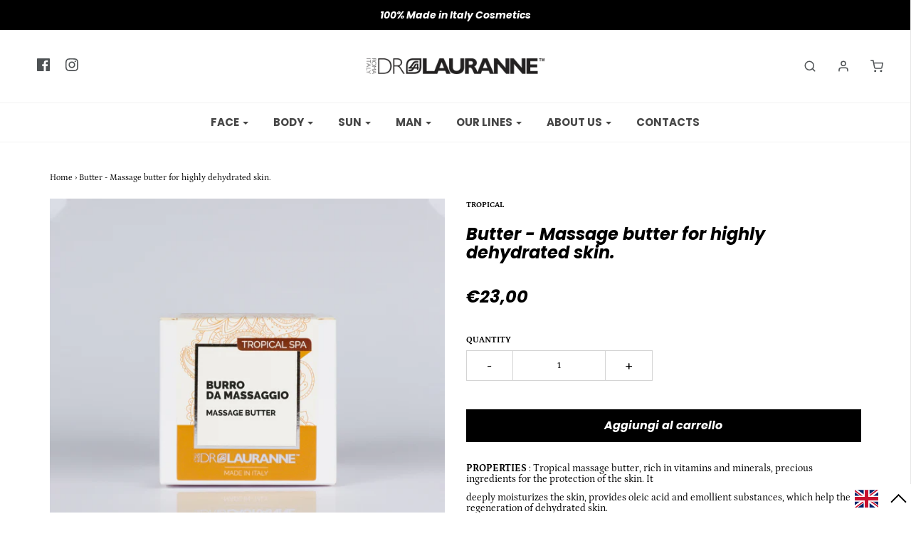

--- FILE ---
content_type: text/html; charset=UTF-8
request_url: https://drlauranne.com/a/gwrap/loadWrapin?shop=drlauranne.myshopify.com&page=product&productname=Butter%20-%20Massage%20butter%20for%20highly%20dehydrated%20skin.&tag=
body_size: 2104
content:
<div class="ptw-app-wrapper">
    <div class="ptw-app-desc">
        <input type="hidden" name="ptw-message-config" id="ptw-message-config" value="1">
        <input type="hidden" name="ptw-variant-id" id="ptw-variant-id" value="39571517472846">
        <input type="hidden" name="ptw-price" id="ptw-price" value="0">
        <input type="hidden" name="ptw-money-format" id="ptw-money-format" value="€{{amount_with_comma_separator}}">

        <div class="ptw-app-label">
            <input type="checkbox" name="ptw-gift-needed" id="ptw-gift-needed">
            <label for="ptw-gift-needed">Add Gift Wrap to your Order <span class="ptw-price" data-amount="0">( €0 )</span></label>
        </div>
    </div>
        <div class="ptw-app-gnote">
                    <img class="ptw-gift-image" src="https://cdn.shopify.com/s/files/1/0279/0499/9502/products/wrap_a_gift.png?v=1638453071" alt="ptw-gift-image" />
                <input type="hidden" name="ptw-productname" id="ptw-productname" value="Butter - Massage butter for highly dehydrated skin." />
        <div class="ptw-message-note" style="display:none;">
            <textarea name="ptw-gift-note" id="ptw-text-message" class="form-control" placeholder="Aggiungi il tuo messaggio"></textarea>
            <div class="ptw-message-limit"></div>        </div>
        <div id="ptw-error-message" style="display:none;"></div>
    </div>
</div>
<script type="text/javascript">
    // Get Add To cart button
    var addToCartBtn = $ptwjobject('button[type=submit][name=add], button[type=button], .ptwAddToCart');
    var ptwMessageEnable = $ptwjobject('#ptw-message-config').val();
    var $ptwMessageNeeded = $ptwjobject('#ptw-gift-needed');
    var $errorMessage = $ptwjobject('#ptw-error-message');
    var $noteCharLimit = 250;
    var $giftNoteRequired = 0;
    var ptwchangeOptionTitle = 1;

    
    if (typeof $giftNoteRequiredOverride !== 'undefined') {
        // If Override of Not required is defined
        $giftNoteRequired = $giftNoteRequiredOverride;
    }

    // Find Add to Cart
    if (addToCartBtn.length == 0){
        var ptwproductForm = $ptwjobject('form[action="/cart/add"]');
        addToCartBtn = $ptwjobject(ptwproductForm).find(':submit');
    }
    // Action on Add to Cart
    addToCartBtn.bind('click', function (e) {
        console.log('AddtoCart clicked');

               var ptwVariantId = $ptwjobject('#ptw-variant-id').val();
        if ($ptwMessageNeeded.is(':checked')) {
            var ptw_gift_note = $ptwjobject('#ptw-text-message').val();
            if (typeof(ptw_gift_note) != 'undefined' && ptw_gift_note == '' && ptwMessageEnable == 1 && $giftNoteRequired == 1) {
                var ptwMessageError = 'Please enter gift message note';
                if ($ptwjobject.isFunction(window.ptwModifyMessageError)) {
                    ptwMessageError = ptwModifyMessageError(ptwMessageError);
                }
                $errorMessage.html(ptwMessageError);
                $errorMessage.show();
                return false;
            } else if (typeof(ptw_gift_note) != 'undefined' && ptw_gift_note.length > $noteCharLimit) {
                $errorMessage.html('Please enter short message because more than '+$noteCharLimit+' characters are not allowed.');
                $errorMessage.show();
                return false;
            } else {
                var ptwProdName = $ptwjobject('#ptw-productname').val();

                if( typeof(ptw_gift_note) != 'undefined' && ptw_gift_note != ''){
                    var ptwProductProps = {'Gift Note': ptw_gift_note, 'Product Name': ptwProdName };
                }else{
                    var ptwProductProps = {'Product Name': ptwProdName };
                }
                if ($ptwjobject.isFunction(window.ptwModifyParamHook)) {
                    ptwProductProps = ptwModifyParamHook(ptwProductProps);
                }
                var ptwProductParams = {
                    type: 'POST',
                    url: '/cart/add.js',
                    data: { items: [{ quantity: 1, id: ptwVariantId, properties: ptwProductProps }] },
                    dataType: 'json',
                    cache : false,
                    async: false
                };
                if ($ptwjobject.isFunction(window.ptwBeforGiftAddProdHook)) {
                    ptwBeforGiftAddProdHook();
                }
                $ptwjobject.ajax(ptwProductParams).done(function(data){
                    console.log('Gift Wrap Added');
                    if ($ptwjobject.isFunction(window.ptwAfterGiftAddProdHook)) {
                        setTimeout(ptwAfterGiftAddProdHook);
                    }
                });

                if(ptwMessageEnable != 1){
                    $ptwjobject('#ptw-text-message').remove();
                }
            }
        } else if ($ptwMessageNeeded.prop('checked', false)) {
            $ptwjobject('#ptw-text-message').remove();
            //addToCartBtn.parents("form").submit();
        } else {
            $ptwjobject('#ptw-text-message').remove();
           // addToCartBtn.parents("form").submit();
        }
    });
    $ptwMessageNeeded.on('click', function () {
        // Get Message Note
        if (ptwMessageEnable == 1) {
            $ptwjobject(".ptw-app-wrapper .ptw-message-note").fadeToggle(this.checked);
        }
            });
        $ptwjobject('#ptw-text-message').on('keyup', function () {
        var $ptwMsgLength = $ptwjobject(this).val().length;
        if ($ptwMsgLength > $noteCharLimit) {
            $errorMessage.html('Please enter short message because more than '+$noteCharLimit+' characters are not allowed.');
            $ptwjobject('.ptw-message-limit').hide();
            $errorMessage.fadeIn();
        } else {
            var $ptwRemainingChar = $noteCharLimit - $ptwMsgLength;
            $ptwjobject('.ptw-message-limit').show();
            var $ptwCharText = $ptwRemainingChar + ' character(s) left';
            if ($ptwjobject.isFunction(window.ptwChangeCharTextHook)) {
                $ptwCharText = ptwChangeCharTextHook($ptwRemainingChar);
            }
            $ptwjobject('.ptw-message-limit').text($ptwCharText);
            $ptwjobject('#ptw-error-message').fadeOut();
        }
    });
    </script>
<style type="text/css">
#ptw-wrapin .ptw-app-wrapper{display:block;float:none;border:1px solid #ebebeb;padding: 10px;margin:10px 0;}
#ptw-wrapin #ptw-gift-needed,#ptw-wrapin .ptw-gift-options-sb { position: relative;width: 1.3em;height: 1.3em;color: #363839;border: 1px solid #bdc1c6;min-height: auto;border-radius: 4px;padding: 0;
  appearance: none;-webkit-appearance: none;-moz-appearance: none;outline: 0;cursor: pointer;transition: background 175ms cubic-bezier(0.1, 0.1, 0.25, 1); display: inline-block;}
#ptw-wrapin #ptw-gift-needed::before, #ptw-wrapin .ptw-gift-options-sb::before {position: absolute;content: '';display: block;top: 2px;left: 6px;width: 6px;height: 11px;
    border-style: solid;border-color: #fff;border-width: 0 2px 2px 0;transform: rotate(45deg);opacity: 0; }
#ptw-wrapin #ptw-gift-needed:checked::before,#ptw-wrapin .ptw-gift-options-sb:checked::before {opacity: 1;border-color: #363839}
#ptw-wrapin .ptw-app-label label, #ptw-wrapin .ptw-checkbox-option span{position: relative;top: -3px;left: 5px;display: inline;}
#ptw-wrapin #ptw-error-message{color: #e72222;}
#ptw-wrapin .ptw-gift-image{max-width: 100px;}
#ptw-wrapin .ptw-app-gnote{margin-top:10px;}
.ptw-app-gnote .ptw-gift-image, .ptw-app-gnote .ptw-message-note{display: inline-block; vertical-align: top;}
#ptw-wrapin #ptw-text-message{min-height: 100px;}
#ptw-wrapin .ptw-message-limit{text-align: right;}
#ptw-wrapin .ptw-gift-options{display: none;}
#ptw-wrapin .ptw-gift-options-img{display: inline-block;}
#ptw-wrapin .ptw-gift-options-img.selected img{border: 2px solid #000000;}
#ptw-wrapin .ptw-gift-options select,#ptw-wrapin .ptw-gift-options select:focus-visible,#ptw-wrapin .ptw-gift-options select:focus{outline: none; padding: 5px; box-shadow: none;}

</style>

--- FILE ---
content_type: text/css
request_url: https://drlauranne.com/cdn/shop/t/2/assets/style.scss.css?v=81602410531012053941768404874
body_size: 17902
content:
@font-face{font-family:Poppins;font-weight:700;font-style:italic;src:url(//drlauranne.com/cdn/fonts/poppins/poppins_i7.42fd71da11e9d101e1e6c7932199f925f9eea42d.woff2) format("woff2"),url(//drlauranne.com/cdn/fonts/poppins/poppins_i7.ec8499dbd7616004e21155106d13837fff4cf556.woff) format("woff")}@font-face{font-family:Petrona;font-weight:400;font-style:normal;src:url(//drlauranne.com/cdn/fonts/petrona/petrona_n4.ba8a3238dead492e2024dc34ddb3d60af325e68d.woff2) format("woff2"),url(//drlauranne.com/cdn/fonts/petrona/petrona_n4.0d9e908ac91871503cab7812e04f186692860498.woff) format("woff")}@font-face{font-family:Poppins;font-weight:700;font-style:normal;src:url(//drlauranne.com/cdn/fonts/poppins/poppins_n7.56758dcf284489feb014a026f3727f2f20a54626.woff2) format("woff2"),url(//drlauranne.com/cdn/fonts/poppins/poppins_n7.f34f55d9b3d3205d2cd6f64955ff4b36f0cfd8da.woff) format("woff")}@font-face{font-family:Work Sans;font-weight:400;font-style:normal;src:url(//drlauranne.com/cdn/fonts/work_sans/worksans_n4.b7973b3d07d0ace13de1b1bea9c45759cdbe12cf.woff2) format("woff2"),url(//drlauranne.com/cdn/fonts/work_sans/worksans_n4.cf5ceb1e6d373a9505e637c1aff0a71d0959556d.woff) format("woff")}@font-face{font-family:Petrona;font-weight:700;font-style:normal;src:url(//drlauranne.com/cdn/fonts/petrona/petrona_n7.8f0b6938e4c6f57dca1d71c2d799a3a6be96af37.woff2) format("woff2"),url(//drlauranne.com/cdn/fonts/petrona/petrona_n7.9d88fb3c3e708e09dfffac76539bc871aceddbeb.woff) format("woff")}@font-face{font-family:Petrona;font-weight:400;font-style:italic;src:url(//drlauranne.com/cdn/fonts/petrona/petrona_i4.6cfb1298dc02699a53f310217eaa87aac82dbfa3.woff2) format("woff2"),url(//drlauranne.com/cdn/fonts/petrona/petrona_i4.723ae85ef182a3e856c3bc4a2e95d97ed9131e13.woff) format("woff")}@font-face{font-family:Petrona;font-weight:700;font-style:italic;src:url(//drlauranne.com/cdn/fonts/petrona/petrona_i7.675a611e19a4501392d3d73ea4c2ef1a076809f6.woff2) format("woff2"),url(//drlauranne.com/cdn/fonts/petrona/petrona_i7.4a7c01f1737983e5b658690665885c4681dca91f.woff) format("woff")}body{font-size:14px;line-height:1.6;color:#000;font-family:Petrona,serif;font-weight:400;font-style:normal;-webkit-font-smoothing:antialiased;-webkit-text-size-adjust:100%;-moz-osx-font-smoothing:grayscale}h1,h2,h3,h4,h5,h6,.header-font,.custom-font,.product-description-wrapper ul.tabs li a,.shopify-payment-button__more-options,.shopify-payment-button__button--unbranded{display:block;font-family:Poppins,sans-serif;font-weight:700;font-style:italic}h1 a,h2 a,h3 a,h4 a,h5 a,h6 a,.header-font a,.custom-font a,.product-description-wrapper ul.tabs li a a,.shopify-payment-button__more-options a,.shopify-payment-button__button--unbranded a{font-weight:inherit}a{-webkit-transition:color .2s ease;-moz-transition:color .2s ease;-o-transition:color .2s ease;-ms-transition:color .2s ease;transition:color .2s ease;color:#000;outline:0!important}a:hover,a:focus{color:#000}strong,b{font-weight:700}em,i{font-style:italic}#main-navigation-wrapper,header#site-header .nav{font-family:Poppins,sans-serif;font-weight:700;font-style:normal;font-size:15px;text-transform:uppercase}h1.product-description-header{font-size:24px}.dropdown-menu>li>a{padding:3px 30px 3px 20px}.mega-menu .nav>li>a:after{position:absolute;top:90%;left:0;width:100%;height:1px;background:#000;content:"";opacity:0;-webkit-transition:height .3s,opacity .3s,-webkit-transform .3s;-moz-transition:height .3s,opacity .3s,-moz-transform .3s;transition:height .3s,opacity .3s,transform .3s;-webkit-transform:translateY(-10px);-moz-transform:translateY(-10px);transform:translateY(-10px)}.nav>li.mega-menu{position:static}.nav>li.mega-menu .dropdown-menu{width:100%;padding:0;text-align:center;border-radius:0;border:none;border-top:1px solid #c6c6c6;margin-top:0}.nav>li.mega-menu .dropdown-menu .container{display:flex;flex-wrap:wrap}.nav>li.mega-menu .dropdown-menu .mega-menu-block{display:flex;flex-wrap:wrap;width:100%}.nav>li.mega-menu .dropdown-menu .image-wrap{overflow:hidden;width:100%;height:150px;opacity:0;margin-bottom:10px;border:1px solid #c6c6c6}@media screen and (max-width: 960px){.nav>li.mega-menu .dropdown-menu .image-wrap{height:100px}}.nav>li.mega-menu .dropdown-menu .image{background-size:cover;background-position:center center;height:100%;width:101%;-webkit-transition:.9s all ease;-o-transition:.9s all ease;transition:.9s all ease}.nav>li.mega-menu .mega-menu--image{margin:10px 0}.nav>li.mega-menu .mega-menu--image img{max-width:100%}.nav>li.mega-menu .mega-menu--image-title{margin-top:20px}.nav>li.mega-menu .dropdown-submenu{display:flex;float:none;padding:2%;border-right:1px solid #c6c6c6}.nav>li.mega-menu .dropdown-submenu.five_columns{width:20%}.nav>li.mega-menu .dropdown-submenu.four_columns{width:25%}.nav>li.mega-menu .dropdown-submenu.three_columns{width:33.33%}.nav>li.mega-menu .dropdown-submenu:last-child{border-right:none}.nav>li.mega-menu .dropdown-submenu:hover .image{-webkit-transform:scale(1.1);-ms-transform:scale(1.1);-o-transform:scale(1.1);transform:scale(1.1)}.nav>li.mega-menu .dropdown-submenu .inner{display:flex;flex-direction:column;width:100%}.nav>li.mega-menu .dropdown-submenu ul.menu-link{display:block;margin:0;padding:0}.nav>li.mega-menu .dropdown-submenu ul.menu-link li{list-style:none;text-align:left;font-size:14px;font-weight:400;-webkit-transition:.3s background ease;-o-transition:.3s all background;transition:.3s all background}.nav>li.mega-menu .dropdown-submenu ul.menu-link li a{display:block;padding:3px 5px!important}.nav>li.mega-menu .dropdown-submenu ul.menu-link li a:hover{opacity:.75}.nav>li.mega-menu .dropdown-submenu>a:after{display:none}.sticky-header-menu .nav>li.mega-menu .dropdown-menu{margin-top:-2px}.site-header__logo-image img{margin:0 auto;display:inline-block}@keyframes FadeIn{0%{opacity:0}50%{opacity:.5}to{opacity:1}}@keyframes zoomIn{0%{opacity:0;-webkit-transform:scale3d(.9,.9,.9);transform:scale3d(.9,.9,.9)}50%{opacity:.5}to{opacity:1}}.open .image-wrap:nth-child(1){animation:FadeIn .4s linear;animation-delay:.2s;animation-fill-mode:both}.open .image-wrap:nth-child(2){animation:FadeIn .4s linear;animation-delay:.4s;animation-fill-mode:both}.open .image-wrap:nth-child(3){animation:FadeIn .4s linear;animation-delay:.6s;animation-fill-mode:both}.open .image-wrap:nth-child(4){animation:FadeIn .4s linear;animation-delay:.8s;animation-fill-mode:both}.open .image-wrap:nth-child(5){animation:FadeIn .4s linear;animation-delay:1s;animation-fill-mode:both}.mega-menu .dropdown-menu{-webkit-transition:.3s opacity ease-in-out;-o-transition:.3s opacity ease-in-out;transition:.3s opacity ease-in-out}.sticky-header-wrapper .mega-menu-wrapper .mega-menu .dropdown-menu{top:56px}#page-layout{position:relative}.clear{clear:both}.clearfix:after{content:"";display:block;clear:both}.btn-default.continue-shopping--cart{background:#ebebeb;color:#333}#mobile-header,#mobile-navigation{display:none}.mobile-header-right{text-align:right}.cart-link li.social-media-icons-header-spacer{margin-right:30px}.header--supporting-text{font-weight:700;padding-left:5px}.header--supporting-text{vertical-align:middle}body{width:100%;height:100%}.slideout-menu{position:fixed;top:0;bottom:0;right:0;left:0;z-index:0;width:390px}.envy-shopping-right{left:auto}.slideout-panel{position:relative;z-index:1}.slideout-panel-hidden,.cart-drawer-right.slideout-panel-hidden{display:none}.slideout-open .slideout-menu,.slideout-open body{overflow-x:hidden}.envy-shopping-right span.h3{opacity:0;-webkit-transform:translateY(100px);transform:translateY(100px);padding-bottom:20px;border-bottom:1px solid #ebebeb;margin-left:20px;margin-right:20px;color:#000}.envy-shopping-right .cart-empty-box{margin-top:20px}.envy-shopping-right .cart-empty-box,.envy-shopping-right .cart-items,.envy-shopping-right .ajax-cart--bottom-wrapper{opacity:0;-webkit-transform:translateY(100px);transform:translateY(100px)}.slideout-open .envy-shopping-right span.h3{transition:opacity 1s cubic-bezier(.25,.75,.25,1) .2s,-webkit-transform 1s cubic-bezier(.25,.75,.25,1) .1s;transition:transform 1s cubic-bezier(.25,.75,.25,1) .1s,opacity 1s cubic-bezier(.25,.75,.25,1) .2s,-webkit-transform 1s cubic-bezier(.25,.75,.25,1) .1s;transform:translateY(0);opacity:1}.slideout-open .envy-shopping-right .cart-empty-box,.slideout-open .envy-shopping-right .cart-items{transition:opacity 1s cubic-bezier(.25,.75,.25,1) .4s,-webkit-transform 1s cubic-bezier(.25,.75,.25,1) .3s;transition:transform 1s cubic-bezier(.25,.75,.25,1) .3s,opacity 1s cubic-bezier(.25,.75,.25,1) .4s,-webkit-transform 1s cubic-bezier(.25,.75,.25,1) .3s;transform:translateY(0);opacity:1}.slideout-open .envy-shopping-right .ajax-cart--bottom-wrapper{transition:opacity 1s cubic-bezier(.25,.75,.25,1) .6s,-webkit-transform 1s cubic-bezier(.25,.75,.25,1) .5s;transition:transform 1s cubic-bezier(.25,.75,.25,1) .5s,opacity 1s cubic-bezier(.25,.75,.25,1) .6s,-webkit-transform 1s cubic-bezier(.25,.75,.25,1) .5s;transform:translateY(0);opacity:1}#slideout-overlay{background-color:#000;position:absolute;left:0;right:0;top:0;bottom:0;z-index:1000001;opacity:.75;display:none;top:0!important}a.dropdown-toggle .caret{margin-left:5px;-webkit-transition:border-bottom-color .2s ease 0s,border-top-color .2s ease 0s;-moz-transition:border-bottom-color .2s ease 0s,border-top-color .2s ease 0s;-o-transition:border-bottom-color .2s ease 0s,border-top-color .2s ease 0s;transition:border-bottom-color .2s ease 0s,border-top-color .2s ease 0s}.nav .open>a,.nav .open>a:hover,.nav .open>a:focus{background:none}.dropdown-menu{transition:opacity .3s;margin-top:-2px;opacity:0;display:block;visibility:hidden}.open>.dropdown-menu,.force-open>.dropdown-menu{visibility:visible;opacity:1}.sticky-header-wrapper .open>.dropdown-menu,.sticky-header-wrapper .force-open>.dropdown-menu{visibility:hidden;opacity:0}.sticky-header-wrapper.sticky .open>.dropdown-menu,.sticky-header-wrapper.sticky .force-open>.dropdown-menu{visibility:visible;opacity:1}.dropdown-submenu{position:relative}.dropdown-submenu>.dropdown-menu{opacity:1;top:0;left:100%;margin-top:-6px;margin-left:-1px;-webkit-border-radius:0 6px 6px 6px;-moz-border-radius:0 6px 6px;border-radius:0 6px 6px}.dropdown-submenu:hover>.dropdown-menu{display:block;visibility:visible;opacity:1}.dropdown-submenu>a:after{display:block;content:" ";float:right;width:0;height:0;border-color:transparent;border-style:solid;border-width:5px 0 5px 5px;position:absolute;right:10px;top:35%}.dropdown-submenu.pull-left{float:none}.dropdown-submenu.pull-left>.dropdown-menu{left:-100%;margin-left:10px;-webkit-border-radius:6px 0 6px 6px;-moz-border-radius:6px 0 6px 6px;border-radius:6px 0 6px 6px}.sticky-header-wrapper{position:fixed;top:0;left:0;right:0;display:flex;flex-direction:column;z-index:999999;background-color:#fff;transform:translateY(-100%);border-right:1px solid #e6e6e6}@media screen and (min-width: 768px){.sticky-header-wrapper{transition:transform .2s ease-in}}.sticky-header-wrapper.sticky{transform:translateY(0)}.sticky-header-wrapper .sticky-header-menu{display:flex;flex-direction:row;z-index:1}.sticky-header-wrapper .sticky-header-search{transform:translateY(-100%);width:33%;position:absolute;right:0;top:100%;background-color:#fff;transition:transform .3s linear;padding-left:15px;overflow:hidden}.sticky-header-wrapper .sticky-header-search.expanded{border-bottom:1px solid #c6c6c6;transform:translateY(0)}.sticky-header-wrapper:not(.sticky) .sticky-header-search.expanded{transform:translateY(-100%)}.sticky-header-wrapper #main-navigation-wrapper{flex-grow:1;flex-shrink:1;border-top:none}.sticky-header-wrapper .sticky-header-icon{border-left:1px solid #c6c6c6;min-width:66px;min-height:66px;max-height:66px;display:flex;justify-content:center;align-items:center;white-space:nowrap}.sticky-header-wrapper .sticky-header-icon a{height:24px}.sticky-header-wrapper .sticky-mobile-header{padding-left:15px;padding-right:15px;padding-top:20px}.sticky-header-wrapper .sticky-mobile-header #site-title{padding:0;margin-bottom:20px}.sticky-header-search a.search-show{color:#4e5254}.sticky-header-menu,.sticky-header-menu #main-navigation-wrapper,.sticky-header-menu #main-navigation-wrapper .dropdown-menu{background-color:#fff}.sticky-header-menu,.sticky-header-menu a,.sticky-header-menu #main-navigation-wrapper a,.sticky-header-menu #main-navigation-wrapper .dropdown-menu a{color:#000}.sticky-header-menu{border-bottom:1px solid #c6c6c6}.sticky-header-menu #main-navigation-wrapper{border-bottom:none}.sticky-header-menu #main-navigation-wrapper li.dropdown .dropdown-envy-toggle .caret{border-bottom-color:#000;border-top-color:#000}.sticky-header-menu #main-navigation-wrapper .dropdown-submenu>a:after{border-color:transparent transparent transparent #000000}.sticky-header-wrapper #main-navigation-wrapper .main-navigation-wrapper-inner{position:absolute;top:50%;transform:translateY(-50%);width:100%}#shopify-section-announcement-bar{position:relative;z-index:1000000}.section--text-adverts-wrapper .sections-wrapper--white{border-bottom:1px solid #c6c6c6}ul#sm-icons{display:flex;flex-wrap:wrap}@media screen and (max-width: 991px){header:not(.no-overflow) ul#sm-icons{justify-content:center}}.top-bar-enabled ul#sm-icons{justify-content:flex-end}.mobile-social-icons-list ul#sm-icons{justify-content:center;margin:0;background-color:#fff;color:#4e5254;padding:10px 0;text-align:center}.mobile-social-icons-list ul#sm-icons li{list-style-type:none;padding:0 8px}@media screen and (max-width: 768px){.mobile-social-icons-list ul#sm-icons li svg{height:24px;width:24px}}.header-social-links ul{margin-bottom:0}.site-header__logo img{max-width:100%!important}header#site-header{background-color:#fff;color:#4e5254;font-size:12px;line-height:12px;padding:20px 0;z-index:805000;position:relative}header#site-header .row--table--desktop{width:100%}header#site-header .row--table--desktop div[class*=col-]{vertical-align:middle}header#site-header #sm-icons li{padding:5px 0 5px 20px}header#site-header .mobile-header-right a{padding-right:0!important}header#site-header .no-overflow{overflow:inherit}header#site-header a{padding-right:30px;fill:#4e5254;color:#4e5254;text-decoration:none;-webkit-transition:color .2s ease;-moz-transition:color .2s ease;-o-transition:color .2s ease;-ms-transition:color .2s ease;transition:color .2s ease;padding-left:0}header#site-header a.current{background:none}header#site-header ul.cart-link li.login-no-padding a{padding-left:0}header#site-header .header-social-links a{margin:0;padding-right:0}header#site-header .header-social-links.header-social-links--left a{padding-left:0}header#site-header .header-social-links.header-social-links--left li:last-of-type a{padding-right:0}header#site-header,header#site-header .dropdown-menu{color:#4e5254;background-color:#fff}header#site-header .cart-item-count-header--quantity{font-family:Poppins,sans-serif;font-weight:700;font-style:normal}header#site-header .dropdown-submenu>a:after,header#site-header .dropdown-submenu:hover>a:after{border-left-color:#4e5254}header#site-header #site-header .nav .caret{border-bottom-color:#4e5254;border-top-color:#4e5254}header#site-header.top-bar-enabled li.dropdown .dropdown-envy-toggle .caret,header#site-header .top-bar-enabled .dropdown-ignition-toggle .caret{border-bottom-color:#4e5254;border-top-color:#4e5254}header#site-header:not(.top-bar-enabled).no-overflow .row{display:flex;align-items:center}@media only screen and (min-width: 768px) and (max-width: 991px){header#site-header:not(.top-bar-enabled).no-overflow #main-icons--wrapper{justify-content:flex-end}}header#site-header ul.dropdown-menu a{padding-left:20px}header#site-header ul.cart-link a{padding-right:0!important;padding-left:20px;display:inline-block}header#site-header .navbar-nav>li>a{padding-top:1px;padding-bottom:1px}header#site-header #main-icons--wrapper{display:flex;align-items:center;flex-wrap:wrap;justify-content:flex-end}header#site-header #main-icons--wrapper>*{margin:5px}@media only screen and (min-width: 992px){header#site-header #main-icons--wrapper{float:right}}@media only screen and (min-width: 768px) and (max-width: 991px){header#site-header #main-icons--wrapper{justify-content:center}}@media only screen and (min-width: 992px){header#site-header #main-icons--wrapper{text-align:right}}header#site-header #main-icons--wrapper .slide-menu-cart{display:flex;align-items:center}header#site-header #main-icons--wrapper .slide-menu{display:flex;align-items:center}header#site-header #main-icons--wrapper .icons--inline{display:flex;align-items:center}@media screen and (min-width: 768px) and (max-width: 991px){header#site-header .logo-placement-within-wrapper--indiv .header-social-links{text-align:center}header#site-header:not(.top-bar-enabled) .logo-placement-within-wrapper--indiv .header-social-links{margin:0 auto;display:block}header#site-header:not(.header-social-enabled) .header-social-links--left{text-align:center;display:block;margin:0}header#site-header.header-social-enabled:not(.top-bar-enabled) .col-sm-12:not(.logo-placement-within-wrapper--indiv) #main-icons--wrapper{margin:0;justify-content:flex-end}header#site-header.top-bar-enabled .logo-placement-within-wrapper--indiv .header-social-links{text-align:left}}.header-wrapper #site-title a{text-decoration:none;color:#252525}.header-wrapper #site-title a:hover{color:#000}.site-header__logo h1{font-size:24px;padding:0;margin:0}.template-index .collection-grid .indiv-collection-grid-homepage{margin-bottom:20px}.homepage-section--featured-collections-wrapper .indiv-col-2:nth-child(odd){clear:both}@media screen and (min-width: 768px){.homepage-section--featured-collections-wrapper .indiv-col-3:nth-child(3n+1),.homepage-section--featured-collections-wrapper .indiv-col-4:nth-child(4n+1){clear:both}}@media screen and (min-width: 768px) and (max-width: 990px){.homepage-section--featured-collections-wrapper .indiv-col-4:nth-child(odd){clear:both}}.mobile-social-icons a,.mobile-header-wrap a{fill:#4e5254;color:#4e5254}#main-navigation a:hover .caret{border-bottom-color:#4e5254;border-top-color:#4e5254}#main-navigation .dropdown-submenu>a:hover:after{border-color:transparent transparent transparent #4e5254}.currency-picker--wrapper #custom{margin-bottom:0;width:80px;border:none;background-color:#fff}.currency-dropdown--wrapper{display:inline-block;padding-left:0}.currency-dropdown--wrapper li{list-style-type:none}.homepage-map-content .map-row__text h2{margin-top:0}.logo-placement-within-wrapper{display:table;table-layout:fixed;width:100%}.logo-placement-within-wrapper .logo-placement-within-wrapper--indiv{display:table-cell;vertical-align:middle;float:none}.dropdown-submenu-left .dropdown-menu{left:auto;right:100%}#main-body{display:flex;min-height:100vh;flex-direction:column;border-right:1px solid #e6e6e6;position:relative;background-color:#fff;width:100%;word-wrap:break-word}.ajax-cart--bottom-wrapper{border-top:1px solid #e6e6e6}.ajax-cart--bottom-wrapper .additional-checkout-buttons{max-width:75%;margin:0 auto}.ajax-cart--bottom-wrapper h4{margin:0}.ajax-cart--checkout-add-note,.ajax-cart--terms-conditions{width:80%;margin:20px 10%}.ajax-cart--terms-conditions label{font-weight:400}.ajax-cart--terms-conditions label a{text-decoration:underline}.ajax-cart--cart-original-price h5{margin-bottom:0}#cartSlideoutWrapper .order-discount--cart-list{display:inline-block;float:right}#cartSlideoutWrapper .order-discount--cart-list .order-discount--cart-title{margin-left:10px}.lds-dual-ring{display:inline-block;margin:-15px -30px}.lds-dual-ring:after{content:" ";display:block;width:28px;height:28px;margin:6px;border-radius:50%;border:3px solid black;border-color:#000000 transparent #000000 transparent;animation:lds-dual-ring 1.2s linear infinite}.newsletter-spinner.lds-dual-ring:after{border-color:#464646 transparent #464646 transparent}#contact-form .newsletter-spinner.lds-dual-ring{margin-top:5px}.cart-button-checkout-spinner.lds-dual-ring:after{border-color:#ffffff transparent #ffffff transparent;width:20px;height:20px;margin:10px;border-radius:50%}@keyframes lds-dual-ring{0%{transform:rotate(0)}to{transform:rotate(360deg)}}div#main{flex:1}#cartSlideoutWrapper,.mobile-menu--wrapper,.mobile-menu--wrapper a{color:#000}.homepage-slider-container{padding:0;overflow:hidden}.mobile-header-wrap a{outline:0}#top-search-wrapper{position:absolute;background:#fff;margin-top:-20px;z-index:100;border-bottom:solid 1px #eee;transform:translateY(-100%);transition:transform .3s linear;overflow:hidden;width:25%;right:0}#top-search-wrapper.expanded{transform:translateY(0)}.top-search{text-align:center}.header--indiv-block-menu li{padding-right:20px!important}.no-homepage-products{text-align:center;padding:10px 0 30px}.no-homepage-products a{text-decoration:underline}#site-title{text-align:center;font-size:24px;font:Poppins,sans-serif;color:#252525;margin:0}img[data-sizes=auto]{display:block;width:100%}.homepage-blog-wrapper .title-bar{margin-top:0}.add-link-list-config{border-bottom:1px dotted #999999;border-top:1px dotted #999999;color:#999;font-size:14px;font-style:italic;margin:20px 0;padding:20px 0;text-align:center}.navbar{margin-bottom:0;min-height:0}.nav>li>a:hover,.nav>li>a:focus{background:none!important}.dropdown-menu>li>a:hover,.dropdown-menu>li>a:focus{opacity:.75;background:none}.navbar-toggle{background:#fff}.navbar-toggle .icon-bar{background:#aab1b4}ul.featured-products{padding-left:0}.homepage-featured-products .grid__item{margin-bottom:30px}.homepage-featured-products .no-bottom-margin{margin-bottom:0}.home-blog-excerpt{padding:5px 0}.home-blog-excerpt img{max-width:100%}.homepage-sections--indiv-product-slider{position:relative}.homepage-sections--indiv-product-slider .flex-control-nav{width:auto;right:0;bottom:0;z-index:10;position:inherit;padding-top:20px}.homepage-sections--indiv-product-slider img{width:100%}.homepage-article{text-align:center;padding:20px 0 40px}.homepage-article h1,.homepage-article h2,.homepage-article h3,.homepage-article h4,.homepage-article h5,.homepage-article h6{margin-bottom:20px}.homepage-article p{line-height:26px;opacity:.75}#hp-one-promobox,#hp-two-promoboxs,#hp-three-promoboxs{margin-bottom:30px}input{color:#313131}.single-product-wrapper-inside{padding-top:40px;padding-bottom:40px}.single-product-homepage-wrapper .title-bar{margin-bottom:0}.no-js:not(html){display:none}.no-js .no-js:not(html){display:block}.no-js .js{display:none}.no-js noscript+img.lazyload{display:none!important}.lazyload[data-blur=true]{filter:blur(4px)}.ls-blur-up-img{filter:blur(4px);opacity:1;transition:opacity .8s,filter .4s;position:absolute!important;top:0;left:0;width:100%;height:100%;display:block;object-fit:contain;object-position:center;font-family:"object-fit: contain, object-position: center"}.ls-blur-up-img.product-main-image{transition:opacity .2s,filter .1s}.lazyload-blur-wrapper-center .ls-blur-up-img{left:50%;transform:translate(-50%)}.ls-blur-up-img.ls-inview.ls-original-loaded{opacity:0;filter:blur(0px)}.product-form__variants{display:none}.no-js .product-form__variants{display:block}.homepage-blog-wrapper img{max-width:100%}.site-header__logo-link,.site-header__logo-image{padding-right:0!important}.register-login-page-link{margin-top:20px;display:inline-block}.envy-logout-link{margin-bottom:10px}.homepage-featured-content-wrapper{text-align:center}.homepage-featured-content-wrapper .title-bar{margin-bottom:32px}.homepage-featured-content-wrapper .btn-custom{margin-top:32px}.feature-row__container{width:100%}.feature-row__image img{max-width:100%}@media screen and (min-width: 769px){.feature-row{display:flex}.feature-row .feature-row__text{display:flex;justify-content:center;align-items:center}.feature-row .feature-row__text h2{margin-top:0}.feature-row .feature-row--image-right .feature-row__image{order:2}}.homepage-map-wrapper{text-align:center}.homepage-map-wrapper .title-bar{margin-bottom:32px}.homepage-map-wrapper .btn-custom{margin-top:32px}.homepage-map--fallback{width:100%;max-height:350px;position:relative;overflow:hidden}.map-container-error{color:red;border:solid red 1px;background-color:#fff;position:absolute;top:50%;left:50%;padding:1em;transform:translate(-50%,-50%);z-index:2}.map-row__text--right{text-align:right}@media screen and (min-width: 768px){.map-row__text{position:relative}.map-row__text-container{padding:20%}}.image-bar--single-image{text-align:center}.image-bar--single-image .img-responsive{display:inline-block}.image-bar--title{text-align:center;padding-top:10px}.image-bar--description p{text-align:center}.text-advert-section .text-advert-section__item{margin-top:20px;margin-bottom:20px;padding:0 10px}.text-advert-section .text-advert-section__item span,.text-advert-section .text-advert-section__item a{display:block}.text-advert-section .text-advert-section__item:first-child{border-left:none}.text-advert-section .text-advert-section__header{font-size:14px;padding:0 10px;margin-top:0;margin-bottom:5px}.text-advert-section .text-advert-section__sub-header{padding:0 10px;margin:0;opacity:.6;font-weight:400}.text-advert-section .text-advert__container{padding:1rem 0}.text-advert-section.text-adverts-alignment--left{text-align:left}.text-advert-section.text-adverts-alignment--right{text-align:right}.text-advert-section.text-adverts-alignment--center{text-align:center}@media screen and (min-width: 768px){.text-advert-section{display:flex;flex-wrap:nowrap;justify-content:center}.text-advert-section__item{flex-grow:1;flex-basis:0;border-right:1px solid #bfbfbf;display:flex;justify-content:center}.text-advert-section__item:last-of-type{border:none}.text-advert-section__item-inner{display:flex;justify-content:center;align-items:center;padding:0 2rem}.text-advert-section__text-wrapper>*{display:block}}.text-advert-section__item.text-advert-section__item--link a,.text-advert-section__item:not(.text-advert-section__item-inner--link){display:flex;justify-content:center;align-items:center}.text-advert-section__icon-wrapper{display:inline-block;vertical-align:middle;text-align:center;margin-right:10px;line-height:normal}.text-adverts__icon-size--small svg{width:20px;height:auto}.text-adverts__icon-size--medium svg{width:24px;height:auto}.text-adverts__icon-size--large svg{width:28px;height:auto}.shopify-section .homepage-sections-wrapper{padding:50px 0}.shopify-section .homepage-sections-wrapper--white{padding:30px 0}.template-index .shopify-section:first-child .homepage-sections-wrapper--slideshow{padding:0;margin-bottom:30px}.shopify-section .homepage-sections-wrapper.homepage-sections-wrapper--no-padding{padding:0}.homepage-section--image .container{padding-top:30px;padding-bottom:30px}.homepage-sections-wrapper--light,.sections-wrapper--light{background:#f3f3f3;color:#414141}.homepage-sections-wrapper--light a,.sections-wrapper--light a{color:#414141}.homepage-sections-wrapper--light .blog-title--divider,.sections-wrapper--light .blog-title--divider{background-color:#414141}.homepage-sections-wrapper--light .money-styling,.sections-wrapper--light .money-styling{color:#414141}.homepage-sections-wrapper--light .btn-custom,.homepage-sections-wrapper--light .btn-success,.sections-wrapper--light .btn-custom,.sections-wrapper--light .btn-success{color:#f3f3f3;background:#414141}.homepage-sections-wrapper--light .btn-custom:hover,.homepage-sections-wrapper--light .btn-custom:active,.homepage-sections-wrapper--light .btn-custom:focus,.homepage-sections-wrapper--light .btn-success:hover,.homepage-sections-wrapper--light .btn-success:active,.homepage-sections-wrapper--light .btn-success:focus,.sections-wrapper--light .btn-custom:hover,.sections-wrapper--light .btn-custom:active,.sections-wrapper--light .btn-custom:focus,.sections-wrapper--light .btn-success:hover,.sections-wrapper--light .btn-success:active,.sections-wrapper--light .btn-success:focus{color:#f3f3f3;background:#4e4e4e}.homepage-sections-wrapper--light .quantity-controls button,.sections-wrapper--light .quantity-controls button{background:none}.homepage-sections-wrapper--accent,.sections-wrapper--accent{background:#edffff;color:#1565d6}.homepage-sections-wrapper--accent a,.sections-wrapper--accent a{color:#1565d6}.homepage-sections-wrapper--accent .blog-title--divider,.sections-wrapper--accent .blog-title--divider{background-color:#1565d6}.homepage-sections-wrapper--accent .money-styling,.sections-wrapper--accent .money-styling{color:#1565d6}.homepage-sections-wrapper--accent .btn-custom,.homepage-sections-wrapper--accent .btn-success,.sections-wrapper--accent .btn-custom,.sections-wrapper--accent .btn-success{color:#edffff;background:#1565d6}.homepage-sections-wrapper--accent .btn-custom:hover,.homepage-sections-wrapper--accent .btn-custom:active,.homepage-sections-wrapper--accent .btn-custom:focus,.homepage-sections-wrapper--accent .btn-success:hover,.homepage-sections-wrapper--accent .btn-success:active,.homepage-sections-wrapper--accent .btn-success:focus,.sections-wrapper--accent .btn-custom:hover,.sections-wrapper--accent .btn-custom:active,.sections-wrapper--accent .btn-custom:focus,.sections-wrapper--accent .btn-success:hover,.sections-wrapper--accent .btn-success:active,.sections-wrapper--accent .btn-success:focus{color:#edffff;background:#1c71e9}.homepage-sections-wrapper--accent .quantity-controls button,.sections-wrapper--accent .quantity-controls button{background:none}.homepage-sections-wrapper--dark,.sections-wrapper--dark{background:#242424;color:#fff}.homepage-sections-wrapper--dark .blog-title--divider,.sections-wrapper--dark .blog-title--divider{background-color:#fff}.homepage-sections-wrapper--dark .money-styling,.sections-wrapper--dark .money-styling{color:#fff}.homepage-sections-wrapper--dark .btn-custom,.homepage-sections-wrapper--dark .btn-success,.sections-wrapper--dark .btn-custom,.sections-wrapper--dark .btn-success{color:#242424;background:#fff}.homepage-sections-wrapper--dark .btn-custom:hover,.homepage-sections-wrapper--dark .btn-custom:active,.homepage-sections-wrapper--dark .btn-custom:focus,.homepage-sections-wrapper--dark .btn-success:hover,.homepage-sections-wrapper--dark .btn-success:active,.homepage-sections-wrapper--dark .btn-success:focus,.sections-wrapper--dark .btn-custom:hover,.sections-wrapper--dark .btn-custom:active,.sections-wrapper--dark .btn-custom:focus,.sections-wrapper--dark .btn-success:hover,.sections-wrapper--dark .btn-success:active,.sections-wrapper--dark .btn-success:focus{color:#242424;background:#f2f2f2}.homepage-sections-wrapper--dark .quantity-controls button,.sections-wrapper--dark .quantity-controls button{background:none}.homepage-sections-wrapper--dark a,.sections-wrapper--dark a{color:#fff}.homepage-sections-wrapper--dark .text-advert-section .grid__item,.sections-wrapper--dark .text-advert-section .grid__item{border-left:1px solid #616161}.homepage-sections-wrapper--dark .text-advert-section .grid__item:first-child,.sections-wrapper--dark .text-advert-section .grid__item:first-child{border-left:none}@media screen and (min-width: 767px){.flexslider .slides .slideshow-mobile-image{display:none}}@media screen and (max-width: 766px){.flexslider .slides .slideshow-desktop-image{display:none}}.instagram-wrapper{font-size:0}.homepage-section--instagram-wrapper .title-bar h2 span{display:flex;align-items:center;justify-content:center}.homepage-section--instagram-wrapper .title-bar h2 span svg{width:14px;stroke:#000;margin-right:6px}.instagram-image{width:100%;height:100%;object-fit:cover;object-position:center;font-family:"object-fit: cover, object-position: center"}.instagram-indiv{display:inline-block;position:relative}.instagram-indiv>*{position:absolute;top:0;left:0;right:0;bottom:0}.homepage-instagram-link-btn-wrapper{text-align:center}.instagram-container-error{color:red;border:solid red 1px;background-color:#fff;padding:1em;text-align:center;position:absolute;left:50%;top:50%;transform:translate(-50%,-50%);z-index:1;font-size:initial}.instagram--with-padding{margin-bottom:-30px}@media screen and (max-width: 768px){.instagram--with-padding{margin-bottom:0}}.instagram--with-padding .instagram-indiv>*{left:15px;right:15px;bottom:30px}.instagram-grid-4{width:25%;padding-bottom:25%}.instagram-grid-5{width:20%;padding-bottom:20%}.instagram-grid-6{width:16.66666%;padding-bottom:16.66666%}.instagram-grid-8{width:12.5%;padding-bottom:12.5%}@media only screen and (max-width: 768px){.instagram-grid-4,.instagram-grid-5{width:50%;padding-bottom:50%}.instagram-grid-6{width:33%;padding-bottom:33%}.instagram-grid-8{width:25%;padding-bottom:25%}.instagram--with-padding .instagram-indiv>*{top:0;left:0;right:0;bottom:0}}.filters-toolbar{padding:20px 0;position:relative;z-index:100001}.filters-toolbar label{font-weight:400;font-size:90%}.wow{visibility:hidden}.animations-disabled .wow{visibility:visible!important}.animations-disabled .fadeIn,.animations-disabled .fadeInUp{animation-name:none}.no-js .wow{visibility:visible}@media only screen and (max-width: 767px){.wow{visibility:visible!important;-webkit-animation:none!important;-moz-animation:none!important;-o-animation:none!important;-ms-animation:none!important;animation:none!important}}.reveal .hidden{display:block!important;visibility:visible!important}.reveal{position:relative;overflow:hidden}.reveal>a>img{-webkit-transition:all .2s ease-in-out;-moz-transition:all .2s ease-in-out;-o-transition:all .2s ease-in-out;transition:all .2s ease-in-out}@media only screen and (min-width: 767px){.reveal:hover>a>img{opacity:0}.reveal:hover .hidden{z-index:400;opacity:1}}.reveal .hidden{position:absolute;z-index:-1;top:0;width:100%;height:100%;opacity:0;-webkit-transition:all .2s ease-in-out;-moz-transition:all .2s ease-in-out;-o-transition:all .2s ease-in-out;transition:all .2s ease-in-out;overflow:hidden}@media all and (-ms-high-contrast: none){#shopify-section-footer{display:inline-block;width:100%;position:relative}div#main{flex:auto!important;display:inline-block;width:100%;float:left}#slideout-overlay{display:none!important}}.collection-image--zoom-effect{overflow:hidden}.collection-image--zoom-effect div.zoom-effect--inner{max-width:100%;-webkit-transition:margin .1s ease,transform .25s ease;-moz-transition:margin .1s ease,transform .25s ease;-o-transition:margin .1s ease,transform .25s ease;transition:margin .1s ease,transform .25s ease}.collection-image--zoom-effect:hover div.zoom-effect--inner{-webkit-transform:scale(1.1);-ms-transform:scale(1.1);-moz-transform:scale(1.1);-o-transform:scale(1.1);transform:scale(1.1)}.collection-image--zoom-effect-onboarding{border:1px solid rgba(120,129,136,.2)}.collection-image--zoom-effect .onboarding-link svg{border:none}.template-index #shopify-section-footer{margin-top:0}.homepage-section--indiv-product-wrapper button#purchase{min-width:25%}.homepage-sections--indiv-product-slider-variants{margin-top:20px}.homepage-section--indiv-product-wrapper #price-field{margin:10px 0}.shopify-section.homepage-section--html-wrapper h1,.shopify-section.homepage-section--html-wrapper h2,.shopify-section.homepage-section--html-wrapper h3,.shopify-section.homepage-section--html-wrapper h4,.shopify-section.homepage-section--html-wrapper h5,.shopify-section.homepage-section--html-wrapper h6{margin-top:0}.homepage-section--image-gallery-wrapper .icon--placeholder{max-height:200px}@media only screen and (max-width: 992px){.homepage-section--image-gallery-wrapper .image-bar--single-column-mobile .grid__item{margin-bottom:30px}}.index-sections .shopify-section .title-bar{margin-top:0;padding-top:0}.template-index #main-navigation-wrapper,.sticky-header-menu #main-navigation-wrapper{margin-bottom:0}.parallax-wrapper{overflow:hidden}.parallax:not(.image-section-parallax):before{background-color:#000;bottom:0;content:"";left:0;opacity:.6;position:absolute;right:0;top:0;z-index:1}.parallax .img{display:none;position:absolute;left:50%;bottom:0;min-width:100%;min-height:200%;background-size:cover;-webkit-transform:translate3d(-50%,0,0);transform:translate3d(-50%,0,0)}.no-js .parallax .img{display:block}@media only screen and (max-width: 767px){.parallax .img{background-attachment:scroll;left:0;right:0;transform:translateZ(0)}}.parallax .icon--placeholder{height:1100px}.video-section .embed-container{z-index:500}@media only screen and (max-width: 767px){.video-overlay{display:none}}.logo-bar{text-align:center}.homepage-section--text-over-image-wrapper .rte{padding:0 30px}.logo-bar__item{display:inline-block;vertical-align:middle;margin:0 10px 20px}.logo-bar__item img{max-width:100%}.slideshow__link{display:inline-block;height:100%;width:100%}.slides li{width:100%}.featured-row__subtext p,.map-row__subtext p{margin-bottom:0}.template-index a,.links-footer a{text-decoration:none}.index-section .hero,.image-section{background-position:50% 50%;background-repeat:no-repeat;background-size:cover;display:table;height:475px;position:relative;width:100%;color:#fff}.index-section .hero{color:#fff}.index-section .hero:before{background-color:#000;bottom:0;content:"";left:0;opacity:.6;position:absolute;right:0;top:0;z-index:1}.hero--x-small,.image-section--x-small{height:94px}.hero--small,.image-section--small{height:225px}.hero--medium,.image-section--medium{height:357px}.hero--large,.image-section--large{height:488px}.hero--x-large,.image-section--x-large{height:582px}.placeholder-background{bottom:0;left:0;position:absolute;right:0;top:0}.parallax .placeholder-background{top:auto}.hero__inner{display:table-cell;padding:55px 0;position:relative;vertical-align:middle;z-index:2}svg:not(:root){overflow:hidden}.btn-success{border:0 none;border-radius:0;padding:12px 30px;background:#ebebeb;color:#333}.btn-success:hover{background:#ccc;color:#333}#checkout-buttons #update_quantities,#checkout-buttons #cart_submit,.slide-checkout-buttons a,.btn-default.continue-shopping--cart{border:0 none;border-radius:0;margin-bottom:20px;padding:12px 30px}#checkout-buttons input{display:inline-block}@media screen and (min-width: 769px){#checkout-buttons #cart_submit{margin-left:10px}}#checkout-buttons #update_quantities,.slide-checkout-buttons a.btn-default{background:#ebebeb;color:#333}.slide-checkout-buttons .btn-default{margin-top:0}.slide-checkout-buttons{margin-top:20px}.slide-checkout-buttons .btn{min-width:75%}.slide-checkout-buttons .btn:first-child{margin-bottom:10px}.slide-checkout-buttons .cart-menu-close{margin:10px auto 26px}#checkout-buttons #cart_submit{background:#000;color:#fff}.header-icon--clear:before{display:block;content:"";height:1px;width:1px}.cart-link{padding:0;margin:0;display:inline-block;text-align:right;white-space:nowrap}@media only screen and (min-width: 768px){.cart-link+ul.cart-link{margin-left:25px}}.cart-link li{list-style-type:none;display:inline-block;padding:5px 0}.cart-link.currency--no-padding li:first-child a{padding-left:0!important}.cart-link a{font-size:12px}.cart-drawer-right{display:flex;flex-direction:column}.cart-items{display:flex;flex-direction:column;flex-grow:1;flex-shrink:1;overflow-y:auto}.cart-item{padding:0 30px;margin-top:40px;display:flex;flex-shrink:0}.cart-item .cart-item-image--wrapper{width:33.333333%;padding-right:20px}.cart-item .cart-item-image--wrapper img{width:100%}.cart-item .cart-item-details--wrapper{width:66.666666%;text-align:left}.cart-item .cart-item-details--wrapper .cart-item-details--product-title-wrapper{margin-bottom:10px;display:inline-block}.cart-item .cart-item-details--wrapper .cart-item-product-title{display:inline-block;width:100%;font-weight:700}.cart-item .cart-item-details--wrapper .cart-item-variant-title{display:inline-block;width:100%}.cart-item .cart-item-details--wrapper .cart-item--quantity-wrapper{width:35%;float:left}@media screen and (max-width: 768px){.cart-item .cart-item-details--wrapper .cart-item--quantity-wrapper{width:100%}}.cart-item .cart-item-details--wrapper .cart-item-price-wrapper{width:65%;float:left;text-align:right;line-height:30px}@media screen and (max-width: 768px){.cart-item .cart-item-details--wrapper .cart-item-price-wrapper{width:100%;text-align:center}}.cart-item .cart-item-details--wrapper .cart-item-price-original{text-decoration:line-through}.cart-item .cart-item-details--wrapper button{width:28%;height:30px;background:none;font-weight:700;font-size:15px;outline:none;border:none}@media screen and (max-width: 768px){.cart-item .cart-item-details--wrapper button{width:31.8%}}.cart-item .cart-item-details--wrapper .cart-item-quantity{width:28%;height:30px;background:none;font-weight:700;font-size:15px;outline:none;border:none;text-align:center}@media screen and (max-width: 768px){.cart-item .cart-item-details--wrapper .cart-item-quantity{width:31.8%}}.cart-item .cart-item-details--wrapper .cart-item-quantity-active{opacity:.5}.cart-item-count,.cart-item-total-price{font-size:50px;line-height:70px;padding:10px}.cart-item-original-total-price{text-decoration:line-through;font-size:30px}.cart-item-count-text,.cart-item-price-text{font-style:italic;padding:0 10px}.view-cart-mini{position:absolute;bottom:10px;right:10px}.view-cart-mini a{margin-bottom:0}.cart-link h4{margin:0}.cart-bottom-box{margin-bottom:10px}@media only screen and (min-width: 767px){.cart-bottom-box{margin-top:20px}.cart-bottom-box .checkout-add-note.desktop{display:block}.cart-bottom-box .checkout-add-note.mobile{display:none}}@media only screen and (max-width: 767px){.cart-bottom-box .checkout-add-note.desktop{display:none}.cart-bottom-box .checkout-add-note.mobile{display:block;padding:0}.cart-bottom-box #checkout-buttons{margin-top:15px;text-align:center}.cart-bottom-box .title-bar{margin:0}.cart-bottom-box #checkout-buttons #update_quantities,.cart-bottom-box #checkout-buttons #cart_submit,.cart-bottom-box .btn-default.continue-shopping--cart{margin-top:0}}.cart-bottom-box .title-bar{text-align:right}@media screen and (min-width: 769px){#your-shopping-cart .additional-checkout-buttons{display:flex;justify-content:flex-end}}#customer-login{margin-bottom:20px}#customer_login .errors ul,#recover-password .errors ul{padding:0;margin:0 0 10px}#customer_login .errors ul li,#recover-password .errors ul li{list-style-type:none;text-align:center;font-style:italic}#create-customer .errors ul{padding:0}#create-customer .errors ul li{list-style-type:none;padding:20px;border:1px solid #d6d8db;background-color:#e2e3e5;color:#383d41}#customer_login_guest{text-align:center}#cartform table{width:100%}#cartform thead{color:#777;font-size:12px;text-transform:uppercase}#cartform table tr{height:50px}#cartform table tr td{vertical-align:middle}@media only screen and (min-width: 768px){#cartform table tr td{padding:15px}}#cartform table input{margin:0;max-width:50%;text-align:center;display:inline}#cartform thead tr th{padding:15px}#cartform thead tr th.product-title{text-align:left}#cartform a.delete-button{background:url(//drlauranne.com/cdn/shop/t/2/assets/delete.png?v=2719);width:24px;height:24px;display:block;text-decoration:none;background-position:0 24px}#cartform a.delete-button:hover{background-position:0 0}.empty-cart{color:#999;font-size:14px;font-style:italic;padding:30px 0;text-align:center}h1.cart-header{color:#999;font-size:30px;padding:10px 0;text-transform:uppercase}#checkout-buttons{text-align:right}.cart__header-labels th,.cart-table-quantity,.cart-table-line-price{text-align:center}.cart__header-labels .cart--price-column,.cart-table-price{text-align:right}.order-discount--cart-list{padding-left:0}.order-discount--cart-list li{list-style-type:none}.order-discount--list{padding-left:0;margin-bottom:0}.order-discount--list li{list-style-type:none!important;color:#000}.cart-table .cart-table-image{max-width:150px}.order-discount--item,.order-discount .money,.order_summary .order-discount--title{color:#000}.cart-table-item-remove a{margin-top:10px;display:inline-block;text-decoration:underline;font-size:90%}.cart-table-title>a:first-of-type{font-size:110%}@media only screen and (max-width: 767px){.cart-table td{display:block!important}.cart-table .cart-table-image{margin-bottom:20px}.cart-table .cart-table-image,.cart-table .cart-table-title{float:left}.cart-table .cart-table-title,.cart-table .cart-table-image{width:49%;margin-left:1%}.cart-table .cart-table-price{clear:left;width:50%}.cart-table .cart-table-quantity{width:50%}.cart-table tr td.cart-table-line-price{text-align:left!important;width:100%!important;float:left!important;height:auto;padding:10px!important}.cart-table .cart-table-item-remove{margin-bottom:20px}.cart-table .cart-table-price,.cart-table .cart-table-quantity{padding:10px;float:left;height:47px;padding:10px!important}.cart-table .cart-table-price,.cart-table .cart-table-quantity{border-top:solid 1px black}.cart-table .cart-table-line-price{border-bottom:solid 1px black;padding-top:0!important}.cart-table .cart-table-price,.cart-table .cart-table-line-price{text-align:left}.cart-table .cart-table-price,.cart-table .cart-table-line-price{line-height:25px;height:35px}.cart-table .cart-table-line-price{font-weight:700}.cart-table tr{display:block;height:auto!important;margin-bottom:40px}.cart-table tr:after{content:"";display:block;clear:both}.cart-bottom-box .cart-totals--wrapper,.cart-bottom-box #cart-total-header{text-align:center!important}}.cart-totals--wrapper{text-align:right;margin-bottom:20px}.cart--shipping-message{text-align:right;margin-bottom:20px;font-style:italic}#cart-total-header{display:inline-block;margin-right:20px}#cart-total-final-price{display:inline-block;font-size:24px;min-width:150px}.cart--order-discount-wrapper{text-align:right;color:#000}.cart--order-discount-wrapper .order-discount--cart-title{display:inline-block;margin-right:20px}.cart--order-discount-wrapper .order-discount{display:inline-block;min-width:150px;font-size:24px}.cart-drawer-form .cart--order-discount-wrapper .order-discount--cart-title{display:block;text-align:center}.cart-drawer-form .cart--order-discount-wrapper .order-discount{display:block;font-size:24px;text-align:center}.cart-drawer-form .order-discount--item .order-discount--cart-title{float:right}#cartform thead tr th.cart--final-column,#cartform table tr td.cart--final-column{text-align:right;padding-right:0}.slide-menu{outline:0!important;cursor:pointer}.homepage-collection-grid-inner .grid-image{display:table;table-layout:fixed;width:100%}.homepage-collection-grid-inner .grid-image .grid-image--centered{display:table-cell;vertical-align:middle;text-align:center}.homepage-collection-grid-inner .grid-image .grid-image--centered img{display:inline-block;max-width:100%}.collection-item__title{display:block;font-size:16px;padding:8px 0;text-align:center;width:100%}.flexslider{margin-bottom:0;overflow-x:hidden}.flexslider-container{position:relative;overflow:hidden}.flexslider-homepage{overflow:hidden;border-radius:0}.flexslider img{min-height:1px}.slider-caption{color:#252525;padding:10px 20px;bottom:auto!important;left:auto!important;right:auto!important;top:auto!important;position:static;-webkit-backface-visibility:hidden}.slider-caption.background{background-color:transparent}@media only screen and (min-width: 768px){.slider-caption{position:absolute;bottom:20px;left:20px}.slider-caption .btn-custom{margin-top:5px;margin-bottom:15px}.slider-caption.horizontal-align--left{left:60px!important;text-align:left}.slider-caption.horizontal-align--right{right:60px!important;left:auto!important;text-align:left}.slider-caption.horizontal-align--center{left:50%!important;transform:translate(-50%)!important;text-align:center}.slider-caption.vertical-align--bottom{bottom:20px!important}.slider-caption.vertical-align--top{top:20px!important;bottom:auto!important}.slider-caption.vertical-align--middle{top:50%!important;transform:translateY(-50%)!important;-webkit-transform:translateY(-50%)!important;-ms-transform:translateY(-50%)!important;bottom:auto!important}.slider-caption.vertical-align--middle.horizontal-align--center{transform:translate(-50%,-50%)!important;-webkit-transform:translate(-50%,-50%)!important;-ms-transform:translate(-50%,-50%)!important}}.flexslider-homepage li .first-fade,.flexslider-homepage li .second-fade,.flexslider-homepage li .third-fade{opacity:0;-webkit-transform:translateY(100px);transform:translateY(100px)}.flexslider-homepage li.flex-active-slide .first-fade{transition:opacity 1s cubic-bezier(.25,.75,.25,1) .5s,-webkit-transform 1s cubic-bezier(.25,.75,.25,1) .3s;transition:transform 1s cubic-bezier(.25,.75,.25,1) .3s,opacity 1s cubic-bezier(.25,.75,.25,1) .5s,-webkit-transform 1s cubic-bezier(.25,.75,.25,1) .3s;transform:translateY(0);opacity:1}.flexslider-homepage li.flex-active-slide .second-fade{transition:opacity 1s cubic-bezier(.25,.75,.25,1) .6s,-webkit-transform 1s cubic-bezier(.25,.75,.25,1) .5s;transition:transform 1s cubic-bezier(.25,.75,.25,1) .5s,opacity 1s cubic-bezier(.25,.75,.25,1) .6s,-webkit-transform 1s cubic-bezier(.25,.75,.25,1) .5s;transform:translateY(0);opacity:1}.flexslider-homepage li.flex-active-slide .third-fade{transition:opacity 1s cubic-bezier(.25,.75,.25,1) .8s,-webkit-transform 1s cubic-bezier(.25,.75,.25,1) .7s;transition:transform 1s cubic-bezier(.25,.75,.25,1) .7s,opacity 1s cubic-bezier(.25,.75,.25,1) .8s,-webkit-transform 1s cubic-bezier(.25,.75,.25,1) .7s;transform:translateY(0);opacity:1}.slideshow-mobile-image-content{position:absolute;bottom:20px;left:20px}.slideshow-mobile-image-content .btn-custom{margin-top:5px;margin-bottom:15px}.slideshow-mobile-image-content.horizontal-align--left{text-align:left}.slideshow-mobile-image-content.horizontal-align--right{left:auto!important;text-align:right}.slideshow-mobile-image-content.horizontal-align--center{text-align:center}.slideshow-mobile-image-content.vertical-align--bottom{bottom:20px!important}.slideshow-mobile-image-content.vertical-align--top{top:20px!important;bottom:auto!important}.slideshow-mobile-image-content.vertical-align--middle{top:50%!important;transform:translateY(-50%)!important;-webkit-transform:translateY(-50%)!important;-ms-transform:translateY(-50%)!important;bottom:auto!important}@media only screen and (max-width: 768px){.slideshow-mobile-image-content{margin:0 10%;width:80%}}.slider-caption a{text-decoration:none}.slider-pagination-container{position:relative;height:50px}.slider-pagination-container .flex-control-paging{bottom:10px!important}@media screen and (max-width: 768px){.section--text-adverts-wrapper .flex-control-nav li a{opacity:.5}.section--text-adverts-wrapper .flex-control-nav li a.flex-active{opacity:1}.section--text-adverts-wrapper .sections-wrapper--dark .flex-control-nav li a{background:#fff}}.flex-direction-nav{position:absolute;width:100%;z-index:100;top:25.5vw}@media only screen and (min-width: 768px){.flex-direction-nav{top:55%}}.flex-direction-nav a{-moz-transition:all .15s ease 0s;-webkit-transition:all .15s ease 0s;transition:all .15s ease 0s;display:block;height:40px;margin-top:-20px;position:absolute;bottom:-15px;z-index:99999;text-decoration:none;outline:0;color:#707070}.flex-direction-nav .flex-nav-prev,.flex-direction-nav .flex-nav-next{width:100%}.flex-direction-nav a.flex-prev{left:-55px}.flex-direction-nav a.flex-next{right:-55px}.flexslider-container:hover .flex-direction-nav a.flex-prev{left:20px}.flexslider-container:hover .flex-direction-nav a.flex-next{right:20px}.product-grid{margin-top:20px}.featured-products img,.product-grid img{max-width:100%;display:inline-block}.indiv-product{position:relative;text-align:center;margin-bottom:30px}.indiv-product img{max-height:800px;margin:0 auto}.featured-products div.hp-title,.product-grid div.hp-title{text-align:center}.featured-products div.hp-title a,.product-grid div.hp-title a{text-decoration:none}ul#product-nav{display:inline-block;z-index:50;margin-bottom:0;font-size:16px;line-height:12px;padding:0 10px;text-align:center}ul#product-nav li{display:inline;margin:0 20px}ul#product-nav a{color:#252525;padding:12px 0 8px;text-decoration:none;text-transform:uppercase}ul#product-nav a:hover{color:#aab1b4}ul#product-nav li ul{z-index:10000}ul#product-nav li ul li{margin-left:0}ul#product-nav li ul li a{background-color:#fff;font-size:12px;display:block;padding:10px}#main-navigation-wrapper{border-color:#f3f3f3;border-width:1px 0;border-style:solid;z-index:800000;position:relative;text-align:center;padding:10px 0;margin-bottom:20px;background:#fff}.menu-left-bottom-border #main-navigation-wrapper{margin-bottom:0}#main-navigation-wrapper .dropdown-menu{background:#fff}#main-navigation-wrapper .dropdown-menu a,#main-navigation-wrapper a{color:#464646}#main-navigation-wrapper .nav-pills>li{float:none;display:inline-block}#main-navigation-wrapper li.dropdown{text-align:left}li.dropdown .dropdown-envy-toggle .caret,.dropdown-ignition-toggle .caret{border-bottom-color:#464646;border-top-color:#464646;margin-left:5px}#main-navigation-wrapper .dropdown-submenu>a:after{border-color:transparent transparent transparent #464646}.title-bar{position:relative;padding:10px 0 0!important;margin-bottom:40px;margin-top:20px;width:100%;text-align:center;display:inline-block}.title-bar h1,.title-bar h2,.spr-header-title{text-transform:uppercase;font-size:16px!important;line-height:20px;letter-spacing:1px;padding:0 15px;display:inline-block;margin:0;color:#000;background:#fff}.title-bar h1:after,.title-bar h2:after,.spr-header-title:after{content:"";height:2px;display:block;position:absolute;left:0;right:0;top:65%;z-index:-1;border-top:1px dotted #bfbfbf}.title-bar-sub{color:#000;display:inline-block;font-size:13.3px;letter-spacing:1px;line-height:20px;margin:0 0 10px;padding:0 0 10px;width:100%}#blog_posts .title-bar{margin-bottom:40px}.title-bar-sub-blog{color:#000;display:inline;float:left;font-size:13.3px;letter-spacing:1px;line-height:20px;margin:0;padding:0 10px 2px 20px}.title-bar-sub a{color:#fff;text-decoration:none}.homepage-sections-wrapper--light .title-bar-diagonal-background{background:repeating-linear-gradient(-45deg,#f3f3f3,#f3f3f3 7px,#9a9a9a 9px 9px)}.homepage-sections-wrapper--light .title-bar-diagonal-background h2{background:#f3f3f3}.homepage-sections-wrapper--light .title-bar-minimal h2{color:#414141}.homepage-sections-wrapper--light .title-bar-lowercase h1,.homepage-sections-wrapper--light .title-bar-lowercase h2{color:#414141;background:#f3f3f3}.homepage-sections-wrapper--light .title-bar-lowercase h1 span,.homepage-sections-wrapper--light .title-bar-lowercase h2 span{background:#f3f3f3;z-index:2;position:relative;padding:0 20px}.homepage-sections-wrapper--light .title-bar-lowercase h1:after,.homepage-sections-wrapper--light .title-bar-lowercase h2:after{border-top:1px dotted #414141;z-index:0}.homepage-sections-wrapper--light .title-bar-underline h1,.homepage-sections-wrapper--light .title-bar-underline h2{color:#414141;border-bottom:2px solid #414141}.homepage-sections-wrapper--accent .title-bar-diagonal-background{background:repeating-linear-gradient(-45deg,#edffff,#edffff 7px,#a7c8f6 9px 9px)}.homepage-sections-wrapper--accent .title-bar-diagonal-background h2{background:#edffff}.homepage-sections-wrapper--accent .title-bar-minimal h2{color:#1565d6}.homepage-sections-wrapper--accent .title-bar-lowercase h1,.homepage-sections-wrapper--accent .title-bar-lowercase h2{color:#1565d6;background:#edffff}.homepage-sections-wrapper--accent .title-bar-lowercase h1 span,.homepage-sections-wrapper--accent .title-bar-lowercase h2 span{background:#edffff;z-index:2;position:relative;padding:0 20px}.homepage-sections-wrapper--accent .title-bar-lowercase h1:after,.homepage-sections-wrapper--accent .title-bar-lowercase h2:after{border-top:1px dotted #1565d6;z-index:0}.homepage-sections-wrapper--accent .title-bar-underline h1,.homepage-sections-wrapper--accent .title-bar-underline h2{color:#1565d6;border-bottom:2px solid #1565d6}.homepage-sections-wrapper--dark .title-bar-diagonal-background{background:repeating-linear-gradient(-45deg,#242424,#242424 7px,#fff 9px 9px)}.homepage-sections-wrapper--dark .title-bar-diagonal-background h2{background:#242424}.homepage-sections-wrapper--dark .title-bar-minimal h2{color:#fff}.homepage-sections-wrapper--dark .title-bar-lowercase h1,.homepage-sections-wrapper--dark .title-bar-lowercase h2{color:#fff;background:#242424}.homepage-sections-wrapper--dark .title-bar-lowercase h1 span,.homepage-sections-wrapper--dark .title-bar-lowercase h2 span{background:#242424;z-index:2;position:relative;padding:0 20px}.homepage-sections-wrapper--dark .title-bar-lowercase h1:after,.homepage-sections-wrapper--dark .title-bar-lowercase h2:after{border-top:1px dotted white;z-index:0}.homepage-sections-wrapper--dark .title-bar-underline h1,.homepage-sections-wrapper--dark .title-bar-underline h2{color:#fff;border-bottom:2px solid white}.money-styling{color:#000;display:block;font-size:16px;padding:8px 0;text-align:center;width:100%}.compare-at-price{opacity:.75;text-decoration:line-through;width:100%}.indiv-product-vendor-text,.indiv-product-sku-text{text-transform:uppercase;margin-bottom:10px;font-weight:700;font-size:11.2px}.sku-hidden{visibility:hidden}.product-description-main-wrapper .indiv-product-vendor-text,.product-description-main-wrapper .indiv-product-sku-text{margin-bottom:20px}footer{padding:10px 0;color:#464646;background:#fff;text-align:center;margin-top:30px}.template-index footer{margin-top:0}footer h3{text-transform:uppercase;font-size:12px;line-height:20px;letter-spacing:1px;padding:0 0 10px;margin-top:0;color:#464646}.bottom-footer p{text-align:left;padding-top:20px}@media only screen and (max-width: 768px){.bottom-footer p{text-align:center}}footer a,footer a:active,footer a:hover{color:#464646;text-decoration:underline}.bottom-footer a,.bottom-footer a:active,.bottom-footer a:hover{color:#464646;text-decoration:none}.bottom-footer{padding:10px 0 30px;color:#464646;font-size:12px;margin-top:40px}#site-header .top-menu{text-align:left}#site-header .top-menu ul li{line-height:44px}.nav.navbar-nav{margin-top:5px}.links-footer ul{padding-left:0}.links-footer ul.menu-left{text-align:left}.links-footer ul.menu-center{text-align:center}.links-footer ul.menu-center .footer--level-2{padding-left:0}.links-footer ul li{list-style-type:none}.links-footer ul li a{padding-bottom:7px;display:inline-block}.links-footer .footer--level-2{padding-left:10px;font-size:95%}#newsletter-signup .btn-default{margin-top:10px}.footer-block--wrapper{padding-top:30px}.footer-block--wrapper #sm-icons svg{fill:#464646}.content-footer h1,.content-footer h2,.content-footer h3,.content-footer h4,.content-footer h5,.content-footer h6,.content-footer p{padding-top:0;margin-top:0}@media screen and (max-width: 768px){.image-footer{text-align:center}}.image-footer img{display:inline-block;width:auto}@media only screen and (max-width: 991px){.copyright p{text-align:center}}#footer-payment-methods{text-align:right}@media only screen and (max-width: 991px){#footer-payment-methods{text-align:center;padding-left:0}}#footer-payment-methods svg{height:40px;width:55px;margin-left:5px}.mailing-list-footer p{margin-bottom:20px}.slideout-open #main-body{overflow:hidden}ul#sm-icons{padding-left:0;white-space:nowrap}#sm-icons svg{fill:currentColor;height:2rem;width:2rem}.bottom-footer .col-lg-3{text-align:right}.collection-promo-box img{max-width:100%;margin-bottom:10px}@media screen and (min-width: 992px){.footer-article{text-align:left}}.footer-article a{text-decoration:underline}#hp-three-promoboxs,#hp-two-promoboxs,#hp-one-promobox{text-align:center}#blog-sidebar h3{border-bottom:1px dotted #999999;font-size:14px;margin:0 0 20px;text-transform:uppercase}#blog-sidebar img{margin-bottom:30px;margin-left:auto;margin-right:auto}#collection-sidebar{padding-top:20px}#blog-sidebar ul li,#collection-sidebar ul li{list-style:none}.entry-content img,#blog_posts img{max-width:100%}#blog-categories li.active a{font-weight:700}.article-image-header{margin-bottom:0}.article-header-bar{text-align:left}.blog--excerpt{line-height:150%;margin:20px 0}.blog-main ul li{margin-bottom:40px}.blog-main ul li:last-child{margin-bottom:0}.blog-sidebar--description{line-height:150%;margin:20px 0}.collection-sidebar--section{margin-bottom:40px}.collection-sidebar--section ul{margin:0;padding:0}.collection-sidebar--section-collection .indiv-product{margin-bottom:30px}.collection-sidebar--section-collection .indiv-product:last-child{margin-bottom:0}.collection-sidebar--section-collection .indiv-product a{text-decoration:none}.blog-sidebar--categories li,.blog-sidebar--latest-articles li,.collection-sidebar--section ul li{border-bottom:1px solid #cccccc;margin:0;padding:12px 0}.blog-sidebar--categories li:last-child,.blog-sidebar--latest-articles li:last-child,.collection-sidebar--section ul li:last-child{border-bottom:none}#blog-sidebar .blog-sidebar--latest-articles img{margin-bottom:0}.blog-sidebar--article-image{padding-left:0}.blog-sidebar--section{margin-bottom:50px}.blog--excerpt a{text-decoration:underline}.blog-title--divider{background-color:#000;display:inline-block;height:1px;margin:10px 0 5px;position:relative;vertical-align:middle;width:36px}.blog-title-wrapper .blog-publish-date{font-size:13px;letter-spacing:1.5px;text-transform:uppercase;margin-top:30px;font-weight:500}.blog-sidebar--section h2,.collection-sidebar--section h2{font-size:13px;letter-spacing:1.5px;text-transform:uppercase;margin-bottom:20px;margin-top:5px;font-weight:500;line-height:20px}.template-index .blog-publish-date{margin-top:0;margin-bottom:0}.article-image-in-header{margin-top:20px}.article--body-content{line-height:150%;margin-top:30px}#shopify-section-article-template{margin-top:20px}.homepage-blog-title-wrapper h2{margin-top:10px;font-size:22px}#comment-form .success-msg{-moz-border-bottom-colors:none;-moz-border-image:none;-moz-border-left-colors:none;-moz-border-right-colors:none;-moz-border-top-colors:none;background-color:#e3ebc6;border-color:#c2d288;border-style:solid;border-width:1px 1px 1px 4px;color:#8fa442;display:block;padding:10px;margin-bottom:20px}#comment-form .error-msg{-moz-border-bottom-colors:none;-moz-border-image:none;-moz-border-left-colors:none;-moz-border-right-colors:none;-moz-border-top-colors:none;background-color:#f8bba8;border-color:#bc3d16;border-style:solid;border-width:1px 1px 1px 4px;color:#bc3d16;display:block;padding:10px;margin-bottom:20px}#blog-author-bio{margin-bottom:20px}#blog-author-bio img{float:left;margin-right:20px}#comments ul li{list-style:none}#comments ul li img{float:left;margin-right:20px}#comments ul li .comment-content{margin-top:10px}.article-previous-article a{float:left}.article-next-article a{float:right}.twtr-widget h3{border-bottom:0px!important}.blog-main ul{padding-left:0}.blog-main ul li{list-style-type:none}#comments ul{padding-left:0}#comments ul li{margin-bottom:10px}#blog-sidebar ul{padding-left:0}#blog-tags-wrapper{margin:20px 0}.article-image{position:relative;text-align:center}.article-image img{display:inline-block}.article-image a:after{background-color:#33333380;content:"";display:block;height:100%;left:0;opacity:0;position:absolute;top:0;transition:opacity .2s ease-in-out 0s;width:100%}.article-image a:hover:after{opacity:1;transition:opacity .6s cubic-bezier(0,.01,0,.99) 0s}.placeholder-article-image{height:175px;margin-bottom:30px}.post-category-separator{background-color:#000;display:inline-block;height:1px;margin:10px 0 5px;position:relative;vertical-align:middle;width:36px}.post-content-overlay{background-color:#33333380;display:block;height:100%;left:0;opacity:0;position:absolute;top:0;transition:opacity .2s ease-in-out 0s;width:100%}.blog-page--date{font-size:13px;text-transform:uppercase;letter-spacing:1px;margin-bottom:0}.blog-page--meta{margin-bottom:100px}.shopify-challenge__container{padding:30px 0}.notification-bar{text-align:center;padding:10px 0}.notification-bar p{margin:0}p.notification-bar__message{font-size:14px;font-family:Work Sans,sans-serif;font-weight:400;font-style:normal}form#search{margin-bottom:0;padding:7px 0}.mobile-search{background:#ebebeb;padding:15px 0}.mobile-search form#search{padding:0;font-size:16px}#search_text{background:#fff}#search-page-form{color:#000;text-align:center;display:inline-block;width:100%}.sticky-header-search #search-page-form{display:block}#search-page-form #search_text{height:61px;margin:30px 0 50px;width:250px;border:solid 1px #ddd;padding:5px 15px}@media only screen and (min-width: 768px){#search-page-form #search_text{width:300px}}.top-search #search-page-form #search_text{margin:0 10px 0 0;float:left;outline:none;border:none;font-size:16px;padding:2px 8px 2px 40px;width:90%}@media only screen and (min-width: 1025px){.top-search #search-page-form #search_text{width:93%}}.top-search #search-page-form #search_submit{float:left;position:relative;top:15px;margin-right:10px}.top-search #search-page-form .search-show{position:absolute;top:3px;left:3px}.top-search #search-page-form .search-show svg{width:16px;opacity:.5;transition:opacity .5s ease-out;-moz-transition:opacity .5s ease-out;-webkit-transition:opacity .5s ease-out;-o-transition:opacity .5s ease-out}.top-search #search-page-form .search-show svg:hover{opacity:1}.top-search #search-page-form .search_bar--controls{position:absolute;right:5px}.header--indiv-block-icons{text-align:right}#newsletter-wrapper{color:#4e5254;padding:7px 0;display:flex;align-items:center;justify-content:center}#newsletter-wrapper #newsletter_submit{display:flex}#search_text,#newsletter_text{display:inline-block;margin-bottom:0;color:#000;height:37px;border:0;padding:10px}#search_submit{margin-bottom:0;border:0 none;cursor:pointer;display:inline-block;background:none;height:24px;color:#4e5254;font-size:20px;position:relative;top:5px}#newsletter_submit{margin-bottom:0;border:0 none;cursor:pointer;display:inline-block;background:none;color:#464646}#search_results .product-grid .page a{text-decoration:none}#search_results .product-grid .page h3{font-size:30px;line-height:32px}#search_results .product-grid .page h5{font-size:12px;line-height:16px}#search_results .product-grid .product a{text-decoration:none;text-align:center}#search_results .product-grid .product h3{font-size:16px;line-height:24px}#search_results .product-grid .product h5{font-size:12px;line-height:16px}#search_results .results-grid a{text-decoration:none}#main-navigation-wrapper ul.dropdown-menu li a,#main-navigation ul.dropdown-menu li a,#site-header ul.dropdown-menu li a{padding-top:10px;padding-bottom:10px}.hp-title{padding-top:20px}.homepage-collection-link{padding-top:5px;text-align:center}.product-grid{padding-left:0}.product-grid .indiv-product-wrapper,.results-grid li{list-style-type:none}.products--match-height .grid__item .indiv-product .grid__image{max-height:100%;display:flex;align-items:center;justify-content:center}.products--match-height .grid__item .indiv-product .grid__image .lazyload-blur-wrapper{width:100%}.products--match-height .grid__item .indiv-product .grid__image img{max-height:100%;position:relative}@media only screen and (max-width: 576px){.products--match-height .grid__item.two_columns .indiv-product .grid__image,.products--match-height .grid__item.three_columns .indiv-product .grid__image,.products--match-height .grid__item.four_columns .indiv-product .grid__image,.products--match-height .grid__item.five_columns .indiv-product .grid__image{height:200px}}@media only screen and (min-width: 577px) and (max-width: 767px){.products--match-height .grid__item.two_columns .indiv-product .grid__image{height:400px}.products--match-height .grid__item.three_columns .indiv-product .grid__image{height:380px}.products--match-height .grid__item.four_columns .indiv-product .grid__image{height:400px}.products--match-height .grid__item.five_columns .indiv-product .grid__image{height:350px}}@media only screen and (min-width: 768px) and (max-width: 991px){.products--match-height .grid__item.two_columns .indiv-product .grid__image{height:510px}.products--match-height .grid__item.three_columns .indiv-product .grid__image{height:320px}.products--match-height .grid__item.four_columns .indiv-product .grid__image{height:500px}.products--match-height .grid__item.five_columns .indiv-product .grid__image{height:450px}}@media only screen and (min-width: 992px) and (max-width: 1199px){.products--match-height .grid__item.two_columns .indiv-product .grid__image{height:600px}.products--match-height .grid__item.three_columns .indiv-product .grid__image{height:410px}.products--match-height .grid__item.four_columns .indiv-product .grid__image,.products--match-height .grid__item.five_columns .indiv-product .grid__image{height:310px}}@media only screen and (min-width: 1200px){.products--match-height .grid__item.two_columns .indiv-product .grid__image{height:700px}.products--match-height .grid__item.three_columns .indiv-product .grid__image{height:500px}.products--match-height .grid__item.four_columns .indiv-product .grid__image,.products--match-height .grid__item.five_columns .indiv-product .grid__image{height:390px}}.results-grid{margin:0;padding:0}.search-article-image .grid__image{height:auto!important}.search-article-image .grid__image img{position:static;-webkit-transform:none!important;-ms-transform:none!important;transform:none!important}h4.search_article{margin-top:30px!important}.product-grid-page-label{background:none repeat scroll 0 0 #ebebeb;font-size:11px;padding:3px;position:absolute;right:-15px;text-transform:uppercase;top:-15px}.no-results{color:#999;font-style:italic;padding:30px 0;text-align:center}.no-products-found{text-align:center;padding:30px 0}.sticky-header-wrapper .header--supporting-text{display:none}.contact-page--content{margin-bottom:30px}.contact-page--content img{max-width:100%}ul#contact-form input[type=text],ul#contact-form input[type=email],ul#contact-form textarea{width:80%}.contact-form ul.error-list li{background-color:#f9e5e6;border-color:#f7c7c9;border-style:solid;border-width:1px 1px 1px 4px;color:#b3696c;font-style:italic;padding:10px;width:80%}.contact-form p.success-msg{-moz-border-bottom-colors:none;-moz-border-image:none;-moz-border-left-colors:none;-moz-border-right-colors:none;-moz-border-top-colors:none;border-color:#8fa442;border-style:solid;border-width:1px;color:#8fa442;display:block;text-align:center;padding:10px;margin-bottom:20px}#contact-form label{font-weight:inherit}#contact_form .btn-contact--wrapper{text-align:center}.pagination{text-align:center;width:100%}.pagination .pagination-num-showing{font-size:12px;font-style:italic;color:#999;line-height:30px}.pagination ul li{display:inline-block;list-style-type:none}.pagination-arrow--previous{text-align:left}.pagination-arrow--next{text-align:right}.pagination .pagination-number,.pagination .pagination-text{display:inline-block}.pagination .pagination-text{line-height:20px;padding:20px}.pagination .btn--disabled{display:none}.pagination .active a,.pagination .pagination-number a:hover,.pagination .pagination-arrow a:hover{background-color:#eee!important}.pagination .pagination-number a{background-color:#f8f8f8;color:#888!important;font-size:12px;font-weight:700;line-height:20px;padding:20px;text-decoration:none;text-transform:uppercase}.pagination .pagination-arrow a{background-color:#f8f8f8;color:#888!important;font-size:12px;font-weight:700;line-height:20px;padding:20px;text-decoration:none;text-transform:uppercase;display:flex;align-items:center;width:fit-content;justify-content:flex-end}.pagination .pagination-arrow--previous a{float:left}.pagination .pagination-arrow--previous a span{margin-left:10px}.pagination .pagination-arrow--next a{float:right}.pagination .pagination-arrow--next a span{margin-right:10px}.pagination .disabled{display:none}.pagination ul{margin:0;padding:0}#paginate{padding:20px 0}.error-404-sorry{color:#999;font-size:14px;font-style:italic;padding:30px 0;text-align:center}.envy--form-control{background-color:#f6f6f6;border-color:transparent;color:#1c1d1d;transition:opacity .4s ease-out 0s;padding:8px 10px;font-size:18px;width:80%}.module:after{clear:both;content:".";display:block;height:0;visibility:hidden}* html .module{height:1%;overflow:visible}*+html .module{min-height:1%}.breadcrumb{background:none;padding:10px 0;color:#a1a1a1;font-size:12px;margin:10px 0}.breadcrumb span{color:#000;font-size:12px;margin-bottom:0;padding-left:0;display:inline}.breadcrumb span a{color:#a1a1a1}.breadcrumb span a:hover{color:#000}article.page{padding-bottom:20px}.page ul li,.post ul li,.product ul li{list-style-position:inside;list-style-type:disc}.page ol li,.post ol li,.product ol li{list-style-position:inside}.page ol,.post ol,.product ol{margin-left:0}.page table,.post table,#customer_orders table,.product table{width:100%}.page table thead,.post table thead,#customer_orders table thead,.product table thead{background:none repeat scroll 0 0 #ebebeb}.page table th,.post table th,#customer_orders table th,.product table th{padding:10px}.page table td,.post table td,#customer_orders table td,.product table td{border-bottom:1px dotted #999999;padding:10px}.product .entry-content .eight{margin-bottom:10px}.alert{background-color:#fcf8e3;border:1px solid #FBEED5;border-radius:4px;color:#c09853;margin-bottom:18px;padding:10px;text-shadow:0 1px 0 rgba(255,255,255,.5);text-transform:capitalize;text-align:center}.alert-danger,.alert-error{background-color:#f2dede;border-color:#eed3d7;color:#b94a48!important}.alert-success{background-color:#dff0d8;border-color:#d6e9c6;color:#468847}.alert-info{background-color:#d9edf7;border-color:#bce8f1;color:#3a87ad}.alert-error h5,.alert-error strong{color:#b94a48}#product_images .product-main-image{max-width:100%;text-align:center;margin:0 auto}#product_images .product-main-image.product-image-hidden{visibility:hidden}.product-page--submit-action{float:left;width:100%;margin-top:20px}.product-page--submit-action.hidden{display:none}.featured-image-div{max-width:100%;overflow:hidden;position:relative}.zoom--cross-hair{cursor:crosshair}.product-out-of-stock{color:#999;font-size:14px;font-style:italic;padding:20px 0;margin:0 0 20px;text-align:center;border-bottom:1px dotted #999999;border-top:1px dotted #999999}.product-out-of-stock input{font-style:normal}.product-out-of-stock.email-enabled p.stock-notice{margin:0}.hide-variant-labels.variant-dropdown-enabled #add-to-cart-form label{display:none}.hide-variant-labels.variant-dropdown-enabled #add-to-cart-form .product-form-option .select-wrapper{margin-bottom:30px}.hide-variant-labels.variant-swatches-enabled #add-to-cart-form .swatch-title{display:none}.hide-variant-labels.variant-swatches-enabled #add-to-cart-form .product-form-option .select-wrapper{margin-bottom:20px}.hide-variant-labels.variant-swatches-enabled #add-to-cart-form .product-page--submit-action{margin-top:0}.hide-variant-labels .swatches-wrapper{margin-bottom:30px}#product-thumbnails li img{max-width:100%}#product-thumbnails li:nth-child(2n){animation-delay:.4s}#product-thumbnails li:nth-child(3n){animation-delay:.6s}#product-thumbnails li:nth-child(4n){animation-delay:.8s}#product-thumbnails li:nth-child(5n){animation-delay:1s}#product-thumbnails li:nth-child(6n){animation-delay:1.2s}#product-thumbnails li:nth-child(7n){animation-delay:1.4s}#product-thumbnails li:nth-child(8n){animation-delay:1.6s}#product-thumbnails li:nth-child(9n){animation-delay:1.8s}#product-thumbnails li:nth-child(10n){animation-delay:2s}#product-thumbnails li:nth-child(11n){animation-delay:2.2s}#product-thumbnails li:nth-child(12n){animation-delay:2.4s}#product-thumbnails li:nth-child(13n){animation-delay:2.6s}#product-thumbnails li:nth-child(14n){animation-delay:2.8s}#product-thumbnails li:nth-child(15n){animation-delay:3s}#product-thumbnails li:nth-child(16n){animation-delay:3.2s}#product-thumbnails li:nth-child(17n){animation-delay:3.4s}#product-thumbnails li:nth-child(18n){animation-delay:3.6s}#product-thumbnails li:nth-child(19n){animation-delay:3.8s}#product-thumbnails li:nth-child(20n){animation-delay:4s}#product-thumbnails li:nth-child(21n){animation-delay:4.2s}#product-thumbnails li:nth-child(22n){animation-delay:4.4s}#product-thumbnails li:nth-child(23n){animation-delay:4.6s}#product-thumbnails li:nth-child(24n){animation-delay:4.8s}#product-thumbnails li:nth-child(25n){animation-delay:5s}#product-thumbnails li:nth-child(26n){animation-delay:5.2s}#product-thumbnails li:nth-child(27n){animation-delay:5.4s}#product-thumbnails li:nth-child(28n){animation-delay:5.6s}#product-thumbnails li:nth-child(29n){animation-delay:5.8s}#product-thumbnails li:nth-child(30n){animation-delay:6s}#product-thumbnails li:nth-child(31n){animation-delay:6.2s}#product-thumbnails li:nth-child(32n){animation-delay:6.4s}#product-thumbnails li:nth-child(33n){animation-delay:6.6s}#product-thumbnails li:nth-child(34n){animation-delay:6.8s}#product-thumbnails li:nth-child(35n){animation-delay:7s}#product-thumbnails li:nth-child(36n){animation-delay:7.2s}#product-thumbnails li:nth-child(37n){animation-delay:7.4s}#product-thumbnails li:nth-child(38n){animation-delay:7.6s}#product-thumbnails li:nth-child(39n){animation-delay:7.8s}#product-thumbnails li:nth-child(40n){animation-delay:8s}#product-thumbnails li:nth-child(41n){animation-delay:8.2s}#product-thumbnails li:nth-child(42n){animation-delay:8.4s}#product-thumbnails li:nth-child(43n){animation-delay:8.6s}#product-thumbnails li:nth-child(44n){animation-delay:8.8s}#product-thumbnails li:nth-child(45n){animation-delay:9s}#product-thumbnails li:nth-child(46n){animation-delay:9.2s}#product-thumbnails li:nth-child(47n){animation-delay:9.4s}#product-thumbnails li:nth-child(48n){animation-delay:9.6s}#product-thumbnails li:nth-child(49n){animation-delay:9.8s}#product-thumbnails li:nth-child(50n){animation-delay:10s}#product-thumbnails li:nth-child(51n){animation-delay:10.2s}#product-thumbnails li:nth-child(52n){animation-delay:10.4s}#product-thumbnails li:nth-child(53n){animation-delay:10.6s}#product-thumbnails li:nth-child(54n){animation-delay:10.8s}#product-thumbnails li:nth-child(55n){animation-delay:11s}#product-thumbnails li:nth-child(56n){animation-delay:11.2s}#product-thumbnails li:nth-child(57n){animation-delay:11.4s}#product-thumbnails li:nth-child(58n){animation-delay:11.6s}#product-thumbnails li:nth-child(59n){animation-delay:11.8s}#product-thumbnails li:nth-child(60n){animation-delay:12s}#product-thumbnails li:nth-child(61n){animation-delay:12.2s}#product-thumbnails li:nth-child(62n){animation-delay:12.4s}#product-thumbnails li:nth-child(63n){animation-delay:12.6s}#product-thumbnails li:nth-child(64n){animation-delay:12.8s}#product-thumbnails li:nth-child(65n){animation-delay:13s}#product-thumbnails li:nth-child(66n){animation-delay:13.2s}#product-thumbnails li:nth-child(67n){animation-delay:13.4s}#product-thumbnails li:nth-child(68n){animation-delay:13.6s}#product-thumbnails li:nth-child(69n){animation-delay:13.8s}#product-thumbnails li:nth-child(70n){animation-delay:14s}#product-thumbnails li:nth-child(71n){animation-delay:14.2s}#product-thumbnails li:nth-child(72n){animation-delay:14.4s}#product-thumbnails li:nth-child(73n){animation-delay:14.6s}#product-thumbnails li:nth-child(74n){animation-delay:14.8s}#product-thumbnails li:nth-child(75n){animation-delay:15s}#product-thumbnails li:nth-child(76n){animation-delay:15.2s}#product-thumbnails li:nth-child(77n){animation-delay:15.4s}#product-thumbnails li:nth-child(78n){animation-delay:15.6s}#product-thumbnails li:nth-child(79n){animation-delay:15.8s}#product-thumbnails li:nth-child(80n){animation-delay:16s}#product-thumbnails li:nth-child(81n){animation-delay:16.2s}#product-thumbnails li:nth-child(82n){animation-delay:16.4s}#product-thumbnails li:nth-child(83n){animation-delay:16.6s}#product-thumbnails li:nth-child(84n){animation-delay:16.8s}#product-thumbnails li:nth-child(85n){animation-delay:17s}#product-thumbnails li:nth-child(86n){animation-delay:17.2s}#product-thumbnails li:nth-child(87n){animation-delay:17.4s}#product-thumbnails li:nth-child(88n){animation-delay:17.6s}#product-thumbnails li:nth-child(89n){animation-delay:17.8s}#product-thumbnails li:nth-child(90n){animation-delay:18s}#product-thumbnails li:nth-child(91n){animation-delay:18.2s}#product-thumbnails li:nth-child(92n){animation-delay:18.4s}#product-thumbnails li:nth-child(93n){animation-delay:18.6s}#product-thumbnails li:nth-child(94n){animation-delay:18.8s}#product-thumbnails li:nth-child(95n){animation-delay:19s}#product-thumbnails li:nth-child(96n){animation-delay:19.2s}#product-thumbnails li:nth-child(97n){animation-delay:19.4s}#product-thumbnails li:nth-child(98n){animation-delay:19.6s}#product-thumbnails li:nth-child(99n){animation-delay:19.8s}#product-thumbnails li:nth-child(100n){animation-delay:20s}.product-page--side-thumbnails #product-thumbnails{margin-top:0}.product-page--side-thumbnails #product-thumbnails li{margin-bottom:15px}.product-page-related-products{margin-top:30px}.product-images{position:relative}.fb-comments,.fb-comments iframe[style],.fb-comments span[style]{width:100%!important}input#purchase,button#purchase,a#purchase{border:0 none;padding:12px 30px;border-radius:0;background:#000;color:#fff;width:100%;font-size:16px;text-transform:none}.btn-custom{border:0 none;margin-bottom:20px;margin-top:20px;padding:12px 30px;border-radius:0;background:#000;color:#fff}.btn-no-link{cursor:default}.product-page--pricing{padding-left:0;margin-bottom:30px}.product-page--pricing li{list-style-type:none;display:inline-block;margin-right:20px}.product-page--pricing .product-page--pricing--variant-price,.product-page--pricing .product-page--pricing--variant-compare-at-price{font-size:24px}.product-page--pricing .product-page--pricing--variant-compare-at-price{opacity:.75;text-decoration:line-through}.product-page--pricing .product-page--pricing--discount span.variant-value-wrapper,.product-page--pricing .product-page--pricing--discount span.variant-percentage-wrapper{background:#fff;color:#000;border:1px solid #000000;font-weight:700;padding:3px 12px;font-size:14px;position:relative;top:-4px;display:block}.shopify-payment-button .shopify-payment-button__button{border:0 none;margin:10px auto 0;border-radius:0;width:100%;font-size:16px!important;text-transform:none!important;display:inline-block;font-weight:400!important;line-height:1.42857143;text-align:center;white-space:nowrap;vertical-align:middle;-ms-touch-action:manipulation;touch-action:manipulation;cursor:pointer;-webkit-user-select:none;-moz-user-select:none;-ms-user-select:none;user-select:none}.shopify-payment-button .shopify-payment-button__button div[role=button] span{font-size:16px!important;text-transform:none!important}.shopify-payment-button .shopify-payment-button__button--unbranded{padding:12px 30px;background:#000;color:#fff;font-size:16px!important}.shopify-payment-button .shopify-payment-button__button--unbranded:hover:not([disabled]),.shopify-payment-button .shopify-payment-button__button--unbranded:active:not([disabled]),.shopify-payment-button .shopify-payment-button__button--unbranded:focus:not([disabled]){background:#000}.shopify-payment-button .shopify-payment-button__more-options{width:70%;margin:0 auto;padding:16px 0 0;font-size:14.4px!important;text-transform:none!important}.shopify-payment-button .shopify-payment-button__button--hidden{display:none}button#purchase.add-to-cart--secondary{background:#fff;color:#000;border:1px solid #000000;transition:color .25s ease-in-out,background .25s ease-in-out;outline:none}button#purchase.add-to-cart--secondary:hover:not([disabled]),button#purchase.add-to-cart--secondary:active:not([disabled]),button#purchase.add-to-cart--secondary:focus:not([disabled]){background:#f2f2f2}.slide-checkout-buttons .btn-success{background:#000;color:#fff}input#purchase:hover,.slide-checkout-buttons .btn-success:hover,.btn-custom:hover{background:#464646;color:#fff}#sharing{margin-bottom:20px}.product-description-wrapper ul.tabs{padding:0;margin-bottom:20px;font-size:13.3px;border-bottom:1px solid #d9dde1}.product-description-wrapper ul.tabs li{display:inline-block;list-style-type:none;margin-right:20px}.product-description-wrapper ul.tabs li a{display:block;padding:15px 30px 10px 0;opacity:.5}.product-description-wrapper ul.tabs li a:hover,.product-description-wrapper ul.tabs li a.active{opacity:1;text-decoration:underline}.quantity-selector{width:100%;font-weight:700;color:#313131;font-size:12px;padding:13px 10px;border:1px solid #d4d4d4;height:43px}.shopify-product-form .quantity-controls .qty-minus{border-left:1px solid #d4d4d4;border-top:1px solid #d4d4d4;border-bottom:1px solid #d4d4d4}.shopify-product-form .quantity-controls .qty-plus{border-right:1px solid #d4d4d4;border-top:1px solid #d4d4d4;border-bottom:1px solid #d4d4d4}.quantity-controls{margin-bottom:20px}.quantity-controls:after{content:"";display:block;clear:both}.quantity-controls button,.quantity-controls input{height:43px;float:left}.quantity-controls button{background:#fff;height:43px;width:25%;border:none;font-weight:700;font-size:20px;outline:none}.quantity-controls input{width:50%;text-align:center}@media screen and (max-width: 768px){.quantity-controls{margin-bottom:30px}}.cart-table .cart-table-quantity .quantity-controls{width:70%;margin:0 auto}.cart-table .cart-table-quantity .quantity-selector{padding:8px;position:relative;top:-3px}.cart-table .cart-table-quantity button{height:33px}@media only screen and (max-width: 767px){.cart-table .cart-table-quantity{padding-left:0!important;padding-right:0!important}.cart-table .cart-table-quantity .quantity-controls{width:110px;margin-left:-5px;float:right;margin-top:2px}.cart-table .cart-table-quantity input{width:50px!important;max-width:none!important}.cart-table .cart-table-quantity button{width:30px}}@media only screen and (max-width: 767px) and (max-width: 768px){.cart-table .cart-table-quantity .quantity-controls{width:130px}}#collection-description{background:#f5f5f5}#collection-description img{float:left;padding:0 30px 0 0}.description-content{padding:30px 0;text-align:center}.collection-header{margin-bottom:0!important}#collections-listing .indiv-product img{width:100%}#collections-listing .indiv-product h3{margin-bottom:0}#collections-listing .indiv-product h3 a{color:#252525;text-decoration:none;text-transform:uppercase;display:block;font-size:16px;padding:8px 0;text-align:center;width:100%}#collections-listing .indiv-product small{color:#999;display:block;font-size:16px;padding:8px 0;text-align:center;width:100%;font-style:italic}.homepage-featured-products .alpha,.product-grid .alpha,.featured-products .alpha{clear:both}.sale-badge{background:#000;color:#fff;font-size:11px;font-weight:700;line-height:14px;padding:10px 20px;text-transform:uppercase;z-index:100000;position:absolute;top:0;left:15px}.collection-image-wrapper{text-align:center}.collection-image-wrapper img{display:inline-block}.product-tags-wrapper{position:relative;margin:10px 0}.product-tags-wrapper ul{margin-bottom:0}ul.product-tags{padding:10px}ul.product-tags li{float:left;margin:0 5px 0 0;list-style-type:none}ul.product-tags li a{background-color:#fff;border:0 none;border-radius:10px;color:#999;display:block;font-size:11px;height:15px;line-height:0px;padding:10px;margin:5px;text-decoration:none;-moz-transition:color .5s ease;-webkit-transition:color .5s ease;-o-transition:color .5s ease;-ms-transition:color .5s ease;transition:color .5s ease}ul.product-tags li a:hover,ul.product-tags li.active a{background-color:#999;color:#fff}ul.product-tags li.active a:hover{background-color:#f9e5e6;color:#b3696c;text-decoration:line-through}ul#product-thumbnails{padding-left:0}ul#product-thumbnails li{list-style-type:none;padding-top:20px}.product-page--side-thumbnails #product-thumbnails li{padding:0}.product-description-header{margin-top:0;margin-bottom:30px}.selector-wrapper select{display:block;margin-bottom:20px}.no-js .selector-wrapper select{display:none}.selector-wrapper label{text-transform:uppercase;font-size:12px;width:100%}.no-js .selector-wrapper label{display:none}.product-description-wrapper{margin:30px 0;clear:both}.product-description-wrapper table{width:100%}.single-option-selector{min-width:50%}#sharing{margin-top:20px;padding-bottom:20px}#collections-listing .sale-badge,#collections-listing .sold-out-badge{left:0}#collections-listing ul{padding-left:0}#collections-listing ul li{list-style-type:none}.collection-listing-link{font-size:14px}.all-collections-title{margin-bottom:20px;display:inline-block}.all-collections-title:hover{text-decoration:none}#customer-accounts .action-bottom,#recover-password{text-align:center}.show-password-form{cursor:pointer;margin-bottom:30px;display:inline-block}.default_address_container{padding:10px;background-color:#ebebeb;position:relative}#address_tables .button a{text-decoration:none}.default_address_container h3{width:70%}.default_address{position:absolute;top:0;right:0;padding:10px;background-color:#333;color:#fff;text-transform:uppercase;font-size:12px}.customer_address_table{width:100%}.customer_address_table input,.customer_address_table select{width:75%}.address_table{margin-bottom:20px}.customer_address_table input{margin:0}table#order_details{width:100%}table#order_details thead{background-color:#eee}#order_payment p.order-status,#order_shipping p.order-status{font-weight:700}#order_payment p.order-status .status,#order_shipping p.order-status .status{text-transform:capitalize}.customer_address_table td{vertical-align:middle;padding:5px 0}.customer_address_table td select{margin:0}.activate-account{text-align:center}.activate-account input[type=password]{display:inline}.status_authorized,.status_unfulfilled,.status_voided,.status_restocked{text-transform:capitalize}#order_details td{padding:15px 0}#order_details .money-styling{text-align:left}.title-bar h2.template-customers-order--title:after{display:none}.activate-account .action_bottom{margin:20px 0}.activate-account #password_confirm{margin-top:20px}#create-customer .large_form{margin-bottom:20px}#create-customer .action_bottom{margin-bottom:15px;text-align:center}.reset-password .form-row{margin-bottom:20px}.reset-password .action_bottom{margin-bottom:15px;text-align:center}.label{color:#000}footer #sm-icons li,.popup--inner #sm-icons li{margin:0 8px 10px}#sm-icons li{list-style-type:none;display:inline-block}#sm-icons li a{display:inline-block;text-decoration:none;-moz-transition:all .15s ease-in-out 0s;-webkit-transition:all .15s ease-in-out 0s;-o-transition:all .15s ease-in-out 0s;-ms-transition:all .15s ease-in-out 0s;transition:all .15s ease-in-out 0s;margin:0 8px 10px}.homepage-section-social-media{padding:0}.homepage-section-social-media svg{width:24px;height:24px}.homepage-section-social-media li{list-style-type:none;display:inline-block;padding:0 10px 10px}.homepage-section--social-media-wrapper .homepage-section-social-media--color #sm-facebook svg{fill:#3a589a}.homepage-section--social-media-wrapper .homepage-section-social-media--color #sm-twitter svg{fill:#5ba8df}.homepage-section--social-media-wrapper .homepage-section-social-media--color #sm-instagram svg{fill:#e4405f}.homepage-section--social-media-wrapper .homepage-section-social-media--color #sm-youtube svg{fill:#e62c18}.homepage-section--social-media-wrapper .homepage-section-social-media--color #sm-vimeo svg{fill:#1ab7ea}.homepage-section--social-media-wrapper .homepage-section-social-media--color #sm-flickr svg{fill:#0d65d3}.homepage-section--social-media-wrapper .homepage-section-social-media--color #sm-pinterest svg{fill:#d31b26}.homepage-section--social-media-wrapper .homepage-section-social-media--color #sm-snapchat svg{fill:#000}.homepage-section--social-media-wrapper .homepage-section-social-media--color #sm-houzz svg{fill:#a3c359}.homepage-section--social-media-wrapper .homepage-section-social-media--color #sm-tumblr svg{fill:#32506d}.homepage-section--social-media-wrapper .homepage-section-social-media--color #sm-linkedin svg{fill:#007bb6}.homepage-section--social-media-wrapper .homepage-sections-wrapper--light .homepage-section-social-media--black-and-white svg{fill:#414141}.homepage-section--social-media-wrapper .homepage-sections-wrapper--accent .homepage-section-social-media--black-and-white svg{fill:#1565d6}.homepage-section--social-media-wrapper .homepage-sections-wrapper--dark .homepage-section-social-media--black-and-white svg{fill:#fff}.ie header{background-color:#0f0!important;height:60px}.ie #search-wrapper{height:44px;display:block}article,aside,details,figcaption,figure,footer,header,hgroup,nav,section{display:block}audio,canvas,video{display:inline-block}audio:not([controls]){display:none}[hidden]{display:none}.comment-form{clear:both}#hp-three-promoboxs img,#hp-two-promoboxs img,#hp-one-promobox img{max-width:100%}.clearcolumn{clear:both}.fancybox-overlay{z-index:81000}.fancybox-skin{border-radius:0}.fancybox-skin{background:#ebebeb}#shopify-product-reviews .spr-container{padding:0;border:none}@media only screen and (min-width: 992px){#shopify-product-reviews{margin-top:90px!important}}.spr-header{text-align:center}.spr-badge[data-rating="0.0"]{display:none}.product-description-header.reviews-enabled{margin-bottom:10px}.spr-badge .spr-badge-caption{margin-left:3px}.spr-summary{margin-top:30px;position:relative}.spr-summary .spr-summary-actions-newreview{position:absolute;right:0}.template-product .spr-badge{margin-bottom:20px}#popup{top:inherit!important;bottom:0;left:0;position:fixed;width:100%;z-index:1000000;transition:.4s ease-in-out;-webkit-transform:translateY(120%);transform:translateY(120%)}#fullscreen #sm-icons{margin-top:50px}#fullscreen #newsletter-wrapper{margin-top:10px;justify-content:left}#fullscreen .popup--image-wrapper{padding:0!important}#fullscreen .popup--image img{margin-left:auto}#fullscreen .popup--body{padding:60px 40px;color:#000;min-width:555px}#fullscreen .popup--subheader{margin-bottom:30px;position:relative;display:inline-block;padding-bottom:20px}#fullscreen .popup--subheader:after{content:"";display:block;width:30%;position:absolute;bottom:0;left:0;border-bottom:solid 2px #ccc}#slide-up{max-height:88vh;overflow-y:auto}#slide-up .popup--image-wrapper{padding:0!important}#slide-up .popup--image img{margin:0 auto}#slide-up,#fullscreen{-webkit-box-shadow:0px 0px 20px rgba(0,0,0,.2);-moz-box-shadow:0px 0px 20px rgba(0,0,0,.2);box-shadow:0 0 20px #0003}.popup--inner{background:#ebebeb;color:#000;padding:50px 75px}.popup--body .popup--subheader{font-size:36px;font-weight:700;margin-bottom:10px;display:block}.popup--body .popup--main-text{font-size:16px;line-height:22.4px;display:block;margin-bottom:20px}#popup.visible{-webkit-transform:translateY(0%);transform:translateY(0)}#popup a,#popup #newsletter-wrapper #newsletter_submit{color:#000}#popup h3{margin-top:0}.popup--image-wrapper{text-align:center;margin-bottom:30px}@media only screen and (min-width: 768px){.popup--image-wrapper{text-align:left;margin-bottom:0}}#popup .popup--no-image-text-wrapper{text-align:center}@media only screen and (min-width: 768px){#popup .popup--image-wrapper{position:absolute;right:0;top:0;height:100%;background-size:cover;background-position:center center}}#popup .popup--close-btn{position:absolute;right:5px;top:5px;z-index:100000000}#popup #newsletter_text{border:1px solid #ebebeb;background:#fff;border-radius:0}#popup #newsletter-wrapper{padding:0}#popup #sm-icons{margin-top:20px;margin-bottom:0}#popup .popup--close-btn{cursor:pointer}.fadeIn{-webkit-transition:-webkit-transform .5s cubic-bezier(.6,.2,.1,1) 0s,opacity .5s cubic-bezier(.6,.2,.1,1) 0s;transition:transform .5s cubic-bezier(.6,.2,.1,1) 0s,opacity .5s cubic-bezier(.6,.2,.1,1) 0s}.rte__table-wrapper{max-width:100%;overflow:auto;-webkit-overflow-scrolling:touch}.mobile-menu--wrapper ul{margin:0;padding:0}.mobile-menu--wrapper ul li{list-style-type:none;position:relative}.mobile-menu--wrapper ul li a{padding:5%;width:100%;border-bottom:1px solid #ebebeb;display:inline-block}.mobile-menu--wrapper ul li a.mobile-menu-right{padding:13px}.mobile-menu--wrapper ul li a:hover{text-decoration:none}.mobile-menu--child-links a{margin-left:20px;opacity:.5}.mobile-menu{transition:transform .4s ease,-webkit-transform .4s ease;position:absolute;background-color:#fff;width:100%;height:100%;overflow-y:auto;display:inline-block;z-index:2}.mobile-menu-child{z-index:3}.mobile-menu-grandchild{z-index:4}.mobile-menu-main{-webkit-transform:translate3d(0%,0,0);transform:translateZ(0)}.mobile-menu.mobile-menu-stacked{-webkit-transform:translate3d(-30%,0,0);transform:translate3d(-30%,0,0);overflow-y:hidden}.mobile-menu--wrapper .mobile-menu-right{width:50px;text-align:center;border-left:1px solid #ebebeb;position:absolute;right:0;top:0;bottom:0}.mobile-menu--wrapper .mobile-menu-back{display:flex}.mobile-menu--wrapper .mobile-menu-back i{position:relative;top:4px}.mobile-menu--wrapper .mobile-menu-title{flex-grow:1;text-align:center}.mobile-menu--wrapper .mobile-search{display:block}.mobile-menu-hidden{-webkit-transform:translate3d(100%,0,0);transform:translate3d(100%,0,0);overflow-y:hidden}.mobile-menu--wrapper .mobile-menu-close{color:#999}.mobile-menu-currency-link{line-height:24px}.mobile-menu-currency-link svg{float:right}@media (max-width: 600px){#my-menu{display:none!important}}@media (min-width: 601px){#mm-my-menu{display:none!important}}#mobile-product-images{display:none}@media only screen and (min-width: 768px) and (max-width: 991px){form#search{text-align:left}#site-header .navbar .navbar-nav{text-align:center;width:100%}#site-header .navbar .navbar-nav li{float:none;display:inline-block}#site-header .navbar .navbar-nav li .dropdown-menu li{width:100%}#main-navigation-wrapper ul.nav li.dropdown:hover>ul.dropdown-menu{display:block}#main-navigation-wrapper ul.nav li.dropdown:hover>ul.dropdown-menu .dropdown-submenu>ul.dropdown-menu{display:none}#main-navigation-wrapper ul.nav li.dropdown:hover>ul.dropdown-menu .dropdown-submenu:hover>ul.dropdown-menu{display:block}.logo-placement-within-wrapper .logo-placement-within-wrapper--indiv{display:block}.homepage-featured-products .alpha,.product-grid .alpha,.featured-products .alpha{clear:none}.homepage-featured-products .tablet-clear,.product-grid .tablet-clear,.featured-products .tablet-clear{clear:both!important}}@media only screen and (min-width: 768px) and (max-width: 991px) and (max-width: 990px){#site-header .navbar .navbar-nav:last-of-type a{margin-right:0}}@media only screen and (max-width: 991px){.description-content img,.rte img{max-width:100%;margin-bottom:20px}.product-description-main-wrapper{margin-top:30px}.collection-sidebar--section{position:relative}.collection-sidebar--section h2{cursor:pointer}.collection-sidebar--section h2:after{content:"\25b6";float:right}.collection-sidebar--section.expanded h2:after{content:"\25bc"}.collection-sidebar--section>*:not(:first-child){opacity:0;max-height:0;overflow:hidden;transition:max-height .8s cubic-bezier(0,1,0,1) -.1s,opacity .4s ease-in-out}.collection-sidebar--section img{max-width:300px}.collection-sidebar--section.expanded *:not(:first-child){max-height:9999px;opacity:1;transition-timing-function:cubic-bezier(.5,0,1,0);transition-delay:0s}}@media only screen and (max-width: 767px){.mobile-clear{clear:both}.collection-sidebar--section .img-responsive{display:inline-block;margin-bottom:20px}.homepage-featured-products .alpha,.product-grid .alpha,.featured-products .alpha{clear:none!important}.homepage-featured-products .mobile-clear,.product-grid .mobile-clear,.featured-products .mobile-clear{clear:both!important}#popup .popup--inner{padding:20px}.popup--body .popup--main-text{font-size:22px}.hero--text-over-image .img{background-size:cover}.slideout-menu{width:300px}.logo-bar__item{max-width:100px}#main-body{border-left:1px solid #e6e6e6}form#search{text-align:center}#cartform td,#order_details td{padding:0 5px}#mobile-background{background-color:#f6f5f5;width:100%;margin-bottom:20px}.top-menu,#main-icons--wrapper,#cartform thead,.cart-table-price,#product_images{display:none!important}#mobile-product-images{display:block;margin-bottom:20px}#mobile-menu-wrapper{text-align:center}#site-title img{max-width:100%}#instafeed img{margin-bottom:30px}.pagination-number{display:none!important}#search_text{height:25px;padding:5px}#mobile-header{display:block}.hero--x-small{height:125px}.hero--small{height:300px}.hero--medium{height:475px}.hero--large{height:650px}.hero--x-large{height:775px}}@media only screen and (max-width: 479px){.product-description-wrapper ul.tabs li{margin-right:0}}@media only screen and (max-width: 768px){.map-row__text-container{padding:0% 5%}.homepage-map-content .map-row__text--right{margin-bottom:30px}.homepage-map-content .map-row__text--left{margin-top:30px}.homepage-map-content .map-row__text{text-align:center}}@media only screen and (min-width: 768px){.homepage-map-content .map-row{display:table;table-layout:fixed;width:100%}.homepage-map-content .map-row>.map-row__item{display:table-cell;float:none;vertical-align:middle}}@media only screen and (min-width: 992px){#site-header .container .row .header--indiv-block{display:table-cell;float:none;vertical-align:middle}}@media only screen and (max-width: 992px){.text-advert-section .grid__item{border-left:none}.top-bar-enabled #main-icons--wrapper{margin:15px 0}.header--indiv-block-icons #main-icons--wrapper{text-align:center;padding-bottom:30px}header#site-header ul.cart-link a{padding-left:10px!important;padding-right:10px!important}.header--indiv-block-menu{text-align:center}.header--indiv-block-menu .navbar-nav{width:100%}.header--indiv-block-menu .navbar-nav>li{float:none;display:inline-block;padding-right:10px!important;padding-left:10px!important}.product-page--side-thumbnails #product-thumbnails li{margin:0;display:inline-block;width:24%}}.menu-close-icon{position:absolute;right:15px;top:13px;font-size:20px;color:#999;z-index:2}.envy-shopping-right,.mobile-product-slider li{text-align:center}.mobile-product-slider .flex-control-nav{bottom:0;position:relative;padding-top:30px}.mobile-homepage-text-adverts .slides li{display:none}.mobile-homepage-text-adverts .slides li.flex-active-slide{display:block}.mobile-product-slider img{display:inline-block}.mobile-header-wrap{padding:20px 15px 0;background:#fff}.mobile-header-wrap #site-title{padding:0;margin-bottom:20px}.blog-main-view-post-btn{margin-top:20px;margin-bottom:15px}#recover-password .note{margin-bottom:20px}.icon{display:inline-block;height:20px;vertical-align:middle;width:20px}.icon--placeholder{background-color:#7881881a;border:1px solid rgba(120,129,136,.2);fill:#78818859;height:100%;max-height:100%;max-width:100%;width:100%}.onboarding-link{display:block}.onboarding--sold-out{width:100%;display:inline-block;margin:20px 0}.placeholder-noblocks{padding:20px;text-align:center}.placeholder-image,.placeholder-lifestyle,.placeholder-logo,.placeholder-product-1,.placeholder-collection-1,.placeholder-product-2,.placeholder-collection-2,.placeholder-product-3,.placeholder-collection-3,.placeholder-product-4,.placeholder-collection-4,.placeholder-product-5,.placeholder-collection-5,.placeholder-product-6,.placeholder-collection-6{background-color:#00000026;border:2px solid rgba(0,0,0,.3);fill:#0000004d;height:100%;max-height:100%;max-width:100%;width:100%}blockquote{border-left:none}.row--table{display:table}.row--table div[class*=col-]{float:none;display:table-cell}.row--table .vertical--align{vertical-align:middle}.row--table--desktop{margin-left:0;margin-right:0}@media only screen and (min-width: 992px){.row--table--desktop{display:table;width:100%}.row--table--desktop div[class*=col-]{float:none;display:table-cell}.row--table--desktop .vertical--align{vertical-align:middle}}.no--padding{padding:0!important}.embed-container{position:relative;padding-bottom:56.25%;height:0;overflow:hidden;max-width:100%}.embed-container iframe,.embed-container object,.embed-container embed{position:absolute;top:0;left:0;width:100%;height:100%}.sold-out-badge{background:#000;color:#fff;font-size:11px;font-weight:700;line-height:14px;padding:10px 20px;text-transform:uppercase;z-index:500;position:absolute;top:0;left:15px}.col-xs-fifth{width:20%;float:left}@media (min-width: 768px){.col-sm-fifth{width:20%;float:left}}@media (min-width: 992px){.col-md-fifth{width:20%;float:left}}@media (min-width: 1200px){.col-lg-fifth{width:20%;float:left}}@media only screen and (min-width: 992px){.video-section.video-width--75 .wrapper{width:75%;margin:0 auto}.video-section.video-width--50 .wrapper{width:50%;margin:0 auto}}.newsletter_title .rte{padding:10px 20px}@media screen and (max-width: 768px){.newsletter_title{text-align:center}}.page-alert{position:fixed;margin:0 auto;bottom:1em;z-index:100;text-align:center;left:50%;transform:translate(-50%)}.page-alert>*{margin:0 auto;color:#fff;background-color:#000;padding:1em}.page-alert ul{list-style:none;padding:0;margin:0}section:not(.hide-variant-labels) .materialize-select{position:relative;top:23px}.no-js .materialize-select,select{display:none}.customer_address_table select,select.currency-picker,select.browser-default{display:block}select{background-color:#fff;width:100%;padding:5px;border:1px solid #d4d4d4;border-radius:2px}.select-wrapper{position:relative;margin-bottom:40px}.select-wrapper input.select-dropdown{position:relative;cursor:pointer;background-color:#fff;border:1px solid #d4d4d4;border-bottom:1px solid #d4d4d4;outline:none;width:100%;font-size:14px;margin:0;padding:13px 16px;display:block;color:#000}.select-wrapper span.caret{position:absolute;right:16px;top:39%;bottom:0;height:10px;font-size:10px;line-height:10px;display:block;width:auto;height:auto;margin:auto 0;vertical-align:middle;border-top:none;border-right:none;border-left:none;color:#000;z-index:1;pointer-events:none}.select-wrapper span.caret.disabled{color:#00000042}.select-wrapper+label{position:absolute;top:-22px;text-transform:uppercase;font-size:12px;width:100%}.select-wrapper ul:not(.browser-default){padding-left:0;list-style-type:none}.select-wrapper ul:not(.browser-default) li{list-style-type:none}.swatches-wrapper{margin-bottom:10px}.swatches-wrapper label,.swatch-title{text-transform:uppercase;font-size:12px;width:100%;display:inline-block;max-width:100%;margin-bottom:5px;font-weight:700}select:disabled{color:#0000004d}.select-wrapper input.select-dropdown:disabled{color:#0000004d;cursor:default;-webkit-user-select:none;-moz-user-select:none;-ms-user-select:none;border-bottom:1px solid rgba(0,0,0,.3)}.select-dropdown li.disabled,.select-dropdown li.disabled>span,.select-dropdown li.optgroup{color:#0000004d;background-color:transparent}.prefix~.select-wrapper{margin-left:3rem;width:92%;width:calc(100% - 3rem)}.prefix~label{margin-left:3rem}.select-dropdown li img{height:40px;width:40px;margin:5px 15px;float:right}.select-dropdown li.optgroup{border-top:1px solid #eeeeee}.select-dropdown li.optgroup.selected>span{color:#000000b3}.select-dropdown li.optgroup>span{color:#0006}.select-dropdown li.optgroup~li.optgroup-option{padding-left:1rem}.dropdown-content{background-color:#fff;margin:0;display:none;min-width:100px;max-height:650px;overflow-y:auto;opacity:0;position:absolute;z-index:999;will-change:width,height;border:1px solid black}.dropdown-content li{clear:both;color:#000000de;cursor:pointer;min-height:50px;line-height:1.5rem;width:100%;text-align:left;text-transform:none}.dropdown-content li:hover,.dropdown-content li.active,.dropdown-content li.selected{background-color:#eee}.dropdown-content li.active.selected{background-color:#e1e1e1}.dropdown-content li.divider{min-height:0;height:1px}.dropdown-content li>a,.dropdown-content li>span{font-size:14px;color:#000;display:block;line-height:22px;padding:14px 16px}.dropdown-content li>span>label{top:1px;left:0;height:18px}.dropdown-content li>a>i{height:inherit;line-height:inherit;float:left;margin:0 24px 0 0;width:24px}.input-field.col .dropdown-content [type=checkbox]+label{top:1px;left:0;height:18px}.terms-conditions p{text-align:center;margin:20px 0}@media only screen and (min-width: 768px){.terms-conditions p{margin:0;text-align:right}}.terms-conditions label{font-weight:400}.terms-conditions a{text-decoration:underline}.terms-conditions input[type=checkbox]{margin-top:0}#notify-me-wrapper{margin-top:15px}.sold-out-notification{clear:both}.sold-out-notification p{margin:0}.variant-out-of-stock .sold-out-notification{margin-top:20px}@media only screen and (min-width: 769px){.variant-out-of-stock .sold-out-notification{margin-top:0}}.variant-out-of-stock{margin-top:30px}.testimonial-container{display:table;table-layout:fixed;width:100%}.homepage-testimonials-container .flexslider-container{padding:0}.testimonial-content{display:table-cell;vertical-align:middle;text-align:center}.testimonial-content blockquote{margin-bottom:0}.testimonial-heading{text-align:center}.testimonial--arrow-padding{padding:0 60px}.testimonial--no-arrow-padding{padding:0}@media only screen and (max-width: 767px){.flex-direction-nav{display:none}.testimonial--arrow-padding{padding:0}}.flexslider-container-testimonial .flex-direction-nav a.flex-prev{left:0}.flexslider-container-testimonial .flex-direction-nav a.flex-next{right:0}.flexslider-container-testimonial:hover .flex-direction-nav a.flex-prev{left:0}.flexslider-container-testimonial:hover .flex-direction-nav a.flex-next{right:0}.flexslider-container-testimonial .flex-direction-nav svg{stroke:#000}.homepage-sections-wrapper--light .flexslider-container-testimonial .flex-direction-nav svg{stroke:#414141}.homepage-sections-wrapper--accent .flexslider-container-testimonial .flex-direction-nav svg{stroke:#1565d6}.homepage-sections-wrapper--dark .flexslider-container-testimonial .flex-direction-nav svg{stroke:#fff}.swatch .header{margin:.5em 0}.swatch input{display:none}.swatch label{-webkit-border-radius:2px;-moz-border-radius:2px;border-radius:2px;float:left;min-width:50px!important;height:35px!important;margin:0;border:#ccc 1px solid;font-size:13px;text-align:center;line-height:35px;white-space:nowrap;text-transform:uppercase}.swatch-element label{padding:0 10px}.color.swatch-element label{padding:0}.swatch input:checked+label{border-color:#000}.swatch .swatch-element{float:left;-webkit-transform:translateZ(0);-webkit-font-smoothing:antialiased;margin:0 10px 10px 0;position:relative}.crossed-out{position:absolute;width:100%;height:100%;left:0;top:0}.swatch .swatch-element .crossed-out{display:none}.swatch .swatch-element.soldout .crossed-out{display:block}.swatch .swatch-element.soldout label{filter:alpha(opacity=60);-khtml-opacity:.6;-moz-opacity:.6;opacity:.6}.swatch .tooltip{text-align:center;background:gray;color:#fff;bottom:100%;padding:10px;display:block;position:absolute;width:100px;left:-23px;margin-bottom:15px;filter:alpha(opacity=0);-khtml-opacity:0;-moz-opacity:0;opacity:0;visibility:hidden;-webkit-transform:translateY(10px);-moz-transform:translateY(10px);-ms-transform:translateY(10px);-o-transform:translateY(10px);transform:translateY(10px);-webkit-transition:all .25s ease-out;-moz-transition:all .25s ease-out;-ms-transition:all .25s ease-out;-o-transition:all .25s ease-out;transition:all .25s ease-out;-webkit-box-shadow:2px 2px 6px rgba(0,0,0,.28);-moz-box-shadow:2px 2px 6px rgba(0,0,0,.28);-ms-box-shadow:2px 2px 6px rgba(0,0,0,.28);-o-box-shadow:2px 2px 6px rgba(0,0,0,.28);box-shadow:2px 2px 6px #00000047;z-index:10000;-moz-box-sizing:border-box;-webkit-box-sizing:border-box;box-sizing:border-box}.swatch .tooltip:before{bottom:-20px;content:" ";display:block;height:20px;left:0;position:absolute;width:100%}.swatch .tooltip:after{border-left:solid transparent 10px;border-right:solid transparent 10px;border-top:solid gray 10px;bottom:-10px;content:" ";height:0;left:50%;margin-left:-13px;position:absolute;width:0}.swatch .swatch-element:hover .tooltip{filter:alpha(opacity=100);-khtml-opacity:1;-moz-opacity:1;opacity:1;visibility:visible;-webkit-transform:translateY(0px);-moz-transform:translateY(0px);-ms-transform:translateY(0px);-o-transform:translateY(0px);transform:translateY(0)}.swatch.error{background-color:#e8d2d2!important;color:#333!important;padding:1em;border-radius:5px}.swatch.error p{margin:.7em 0}.swatch.error p:first-child{margin-top:0}.swatch.error p:last-child{margin-bottom:0}.swatch.error code{font-family:monospace}
/*# sourceMappingURL=/cdn/shop/t/2/assets/style.scss.css.map?v=81602410531012053941768404874 */


--- FILE ---
content_type: text/javascript; charset=utf-8
request_url: https://drlauranne.com/en/cart/update.js
body_size: 514
content:
{"token":"hWN7qpKz5ElAIOIAq6Qn4k4Y?key=c7b041b0aee54ceba16c10f3c5419aa2","note":null,"attributes":{"language":"en"},"original_total_price":0,"total_price":0,"total_discount":0,"total_weight":0.0,"item_count":0,"items":[],"requires_shipping":false,"currency":"EUR","items_subtotal_price":0,"cart_level_discount_applications":[],"discount_codes":[],"items_changelog":{"added":[]}}

--- FILE ---
content_type: text/javascript
request_url: https://cdn.shopify.com/extensions/c4bda03e-4b4c-4d0c-9559-55d119a0b4c2/az-google-font-custom-fonts-35/assets/arc_fontify_scripts.js
body_size: 2452
content:
/**
 * INIT DATA
 */
const Elements = ['h1', 'h2', 'h3', 'h4', 'h5', 'h6', 'p', 'span', 'li', 'a']
const Toast = renderToast()
let SelectButton = null
let RemoveButton = null
let Div = null

let listSelector = []
let currentTarget
let currentElementActive = null
let currentFont
let timer
let domainOrigin = 'https://fonts.solucommerce.com'
let mode = null
let elementModeEdit = null

/**
 * HELPER GENERATE SELECTOR - LINK STYLESHEET
 */

function generateQuerySelector(el) {
  let selector = el.tagName.toLowerCase()
  const attrs = el.attributes
  for (var i = 0; i < attrs.length; i++) {
    let attr = attrs.item(i)
    if (attr.name === 'id') {
      return (selector = '' + `#${attr.value}`)
    }
    // if (attr.name === "class")
    //   selector += attr.value.length
    //     ? attr.value
    //         .split(" ")
    //         .map((c) => `.${c}`)
    //         .join("")
    //     : "";
    // if (attr.name === "name") selector += `[${attr.name}=${attr.value}]`;
  }
  return selector
}

function generateStyleSheet(google_font_name, variants_google_font) {
  let str = `https://fonts.googleapis.com/css?family=${google_font_name.replace(
    / /g,
    '+',
  )}:${String(variants_google_font)}`

  return str
}

/**
 * RENDER PANEL
 */

function renderPanel() {
  const body = document.body

  const divEl = document.createElement('div')
  const buttonEl = document.createElement('button')
  const bEl = document.createElement('b')

  bEl.textContent = 'Click on any element to apply font'
  buttonEl.textContent = 'Exit'
  divEl.classList.add('afontify-panel')

  divEl.append(bEl, buttonEl)

  /**
   * css for p
   */
  bEl.style.fontSize = '13px'

  /**
   * css for div
   */
  divEl.style.width = '100%'
  divEl.style.borderBottom = '1px solid rgba(0,0,0,.1)'
  divEl.style.backgroundColor = 'white'
  divEl.style.padding = '10px 20px'
  divEl.style.marginBottom = '20px'

  divEl.style.position = 'fixed'
  divEl.style.top = '0'
  divEl.style.zIndex = '999999999999'

  divEl.style.display = 'flex'
  divEl.style.alignItems = 'center'
  divEl.style.justifyContent = 'space-between'

  /**
   * css for button
   */

  buttonEl.style.backgroundColor = 'rgb(0, 128, 96)'
  buttonEl.style.border = '1px solid rgb(186, 191, 195)'
  buttonEl.style.border = 'none'
  buttonEl.style.padding = '10px 20px'
  buttonEl.style.borderRadius = '3px'
  buttonEl.style.cursor = 'pointer'
  buttonEl.style.transition = '0.3s all'
  buttonEl.style.color = 'white'

  body.append(divEl)

  // attach on event when click destroy mode get element
  buttonEl.addEventListener('click', (e) => {
    // handle discard post message
    window.close()
  })
}

/**
 * RENDER TOAST MESSAGE
 */

function renderToast() {
  let textHtml = `
      <div class="afontify-toast">
        <div class="toast-content">
          <div class="afontify-message">
            <span class="afontify-text"></span>
          </div>
        </div>
      </div>
      `

  const el = new DOMParser().parseFromString(textHtml, 'text/html').body.firstChild
  document.body.appendChild(el)
}

/**
 * RENDER BUTTON REMOVE APPLY FONT
 */

function renderButtonRemove() {
  const id = 'insertButtonRemove'

  document.getElementById(id)?.remove()

  const button = document.createElement('button')
  button.setAttribute('id', id)
  button.textContent = 'Remove'

  document.body.insertAdjacentElement('beforeend', button)

  button.addEventListener('click', (e) => {
    e.preventDefault()
    const toast = document.querySelector('.afontify-toast')
    const toastMessage = toast.querySelector('.afontify-text')
    toastMessage.textContent = 'Remove Element Apply'

    let findPath = currentTarget
    let path = [generateQuerySelector(findPath)]
    while (findPath != document.body) {
      findPath = findPath.parentElement
      if (findPath.id) {
        path.push(generateQuerySelector(findPath))
        break
      } else {
        path.push(generateQuerySelector(findPath))
      }
    }

    let generatePath = path.reverse().join(' > ')

    if (listSelector.length) {
      for (let i = 0; i < listSelector.length; i++) {
        let element = listSelector[i]

        if (element === generatePath) {
          let el = document.querySelector(element)
          el.style.fontFamily = 'inherit'
          listSelector.splice(i, 1)
        }
      }
    }

    if (timer) {
      clearTimeout(timer)
    }
    toast.classList.add('active')

    timer = setTimeout(() => {
      toast.classList.remove('active')
    }, 1000)

    window.opener.postMessage({ action: mode, dataRemove: generatePath }, domainOrigin)
  })

  return button
}

/**
 * RENDER BUTTON SELECT APPLY FONT
 */

function renderButtonSelect() {
  const id = 'insertButton'

  document.getElementById(id)?.remove()

  const button = document.createElement('button')
  button.setAttribute('id', id)
  button.textContent = 'Select'

  document.body.insertAdjacentElement('beforeend', button)

  button.addEventListener('click', (e) => {
    e.preventDefault()

    const toast = document.querySelector('.afontify-toast')
    const toastMessage = toast.querySelector('.afontify-text')
    toastMessage.textContent = 'The element added to apply'
    // let selector = generateQuerySelector(currentTarget)
    // .split(">")
    // .slice(0, generateQuerySelector(currentTarget).split(">").length - 1)
    // .join(" > ");
    let findPath = currentTarget
    let path = [generateQuerySelector(findPath)]
    while (findPath != document.body) {
      findPath = findPath.parentElement
      if (findPath.id) {
        path.push(generateQuerySelector(findPath))
        break
      } else {
        path.push(generateQuerySelector(findPath))
      }
    }

    let generatePath = path.reverse().join(' > ')
    currentElementActive = generatePath

    let el = document.querySelector(generatePath)
    el.style.setProperty('font-family', currentFont, 'important')

    if (timer) {
      clearTimeout(timer)
    }
    toast.classList.add('active')

    timer = setTimeout(() => {
      toast.classList.remove('active')
    }, 1000)

    if (!listSelector.includes(generatePath)) {
      listSelector.push(generatePath)
    }

    window.opener.postMessage({ action: mode, dataSelected: generatePath }, domainOrigin)
  })

  return button
}

/**
 * RENDER SHAPE
 */

function renderDiv() {
  const div = document.createElement('div')
  div.id = 'insertShape'
  div.innerHTML = `
        <style>
          .fc-element{ }
          #insertButton{border-top-left-radius: 36px;border-top-right-radius: 36px;opacity:0;padding: 10px 25px; background: #ededed; color: #000000; cursor: pointer;position: absolute; z-index: 999;top: var(--insertTop); transform: translateY(-45px) ;left: var(--insertLeft);border:none !important; outline:none !important} 
          #insertButton:hover{ background: red; color:white;transition:0.1s all; transform: translateY(0)}
          #insertButtonRemove{ border-bottom-left-radius: 36px;border-bottom-right-radius: 36px;opacity:0;padding: 10px 20px; background: #ededed; color: #000000; cursor: pointer;position: absolute; z-index: 999;top: var(--insertBottom); transform: translateY(-45px); left:var(--insertRight) ;border:none !important; outline:none !important}
          #insertButtonRemove:hover{ background: red;color:white;transition:0.1s all; transform: translateY(0)}
          #insertShape{ transition:0.1s all; box-shadow: 0px 0px 1px 2px rgb(186, 191, 195); width: var(--widthShape); height: var(--heightShape);pointer-events: none; position: absolute; z-index: 999;top: var(--topShape); left: var(--leftShape);}
        </style>
      `

  document.body.insertAdjacentElement('beforeend', div)

  return div
}

/**
 * HANDLE MOUSE EVENT
 */

function handleMouseOverElement(e) {
  currentTarget = e.target
  const insertButtonElement = document.getElementById('insertButton')
  const insertButtonRemoveElement = document.getElementById('insertButtonRemove')

  if (!SelectButton) SelectButton = document.getElementById('insertButton')
  if (!SelectButton) SelectButton = renderButtonSelect()

  if (!RemoveButton) RemoveButton = document.getElementById('insertButtonRemove')
  if (!RemoveButton) RemoveButton = renderButtonRemove()

  insertButtonElement.style.transform = 'translateY(0)'
  insertButtonRemoveElement.style.transform = 'translateY(0)'
  // console.log(currentTarget.getBoundingClientRect());
  const { width, left, top, height, bottom, right } = currentTarget.getBoundingClientRect()
  const newTop = top + window.scrollY - SelectButton.clientHeight
  const newLeft = left + (width / 2 + SelectButton.clientWidth / 2) - SelectButton.clientWidth

  const newBottom = bottom + window.scrollY
  const newRight = right - width / 2 - RemoveButton.clientWidth / 2

  SelectButton.style.setProperty('--insertTop', newTop + 'px')
  SelectButton.style.setProperty('--insertLeft', newLeft + 'px')

  RemoveButton.style.setProperty('--insertBottom', newBottom + 'px')
  RemoveButton.style.setProperty('--insertRight', newRight + 'px')

  if (!Div) Div = document.getElementById('insertShape')
  if (!Div) Div = renderDiv()

  Div.style.setProperty('--widthShape', width + 'px')
  Div.style.setProperty('--heightShape', height + 'px')
  Div.style.setProperty('--topShape', top + window.scrollY + 'px')
  Div.style.setProperty('--leftShape', left + 'px')
}

function onMouseOver(e) {
  if (!SelectButton) SelectButton = document.getElementById('insertButton')
  if (!SelectButton) SelectButton = renderButtonSelect()

  if (!RemoveButton) RemoveButton = document.getElementById('insertButtonRemove')
  if (!RemoveButton) RemoveButton = renderButtonRemove()

  RemoveButton.style.opacity = 1
  SelectButton.style.opacity = 1

  let waiting
  if (
    e.target.closest('#insertButton') ||
    e.target.closest('#insertButtonRemove') ||
    e.target.closest('.afontify-panel') ||
    !Elements.includes(e.target.tagName.toLowerCase())
  )
    return

  if (waiting) {
    clearTimeout(waiting)
  } else {
    waiting = setTimeout(() => {
      handleMouseOverElement(e)
      // waiting = null;
    }, 100)
  }
}

/**
 * CHECK ORIGIN AND DESTROY POST MESSAGE
 */

function onMessage(event) {
  if (event.data.action === 'destroy') {
    window.removeEventListener('mouseover', onMouseOver)
    return
  }

  if (event.data.action === 'desktop_connected') {
    mode = event.data.action
    /**
     * check field "kind" in object
     * if has kind => google font
     * upload font if not
     */

    renderPanel()

    if (!('kind' in event.data.data)) {
      const style = document.createElement('style')

      let fontFace = event.data.data.variants
        .map((_item) => {
          let str = `
            @font-face {
              \tfont-family: "${event.data.data.family}";
              \tsrc: url(${event.data.data.files.normal}) format("truetype")
            }
          `

          return str
        })
        .join('')
      style.setAttribute('type', 'text/css')
      style.id = 'any-font'
      style.textContent = fontFace

      Array.from(document.querySelectorAll('style'))
        .filter((el) => el.id === 'any-font')
        .forEach((el) => document.head.removeChild(el))

      document.head.appendChild(style)
    } else {
      let link = document.createElement('link')
      link.rel = 'stylesheet'
      link.href = generateStyleSheet(event.data.data?.family, event.data.data?.variants)

      document.head.append(link)
    }

    currentFont = event.data.data?.family
  }

  if (event.data.action === 'mobile_connected') {
    mode = event.data.action

    renderPanel()

    /**
     * check field "kind" in object
     * if has kind => google font
     */

    if (!('kind' in event.data.data)) {
      const style = document.createElement('style')

      let fontFace = event.data.data.variants
        .map((_item) => {
          let str = `
            @font-face {
              \tfont-family: "${event.data.data.family}";
              \tfont-weight: ${_item};
              \tsrc: url(${event.data.data.files.normal}) format("truetype")
            }
          `

          return str
        })
        .join('')
      style.setAttribute('type', 'text/css')
      style.id = 'any-font'
      style.textContent = fontFace

      Array.from(document.querySelectorAll('style'))
        .filter((el) => el.id === 'any-font')
        .forEach((el) => document.head.removeChild(el))

      document.head.appendChild(style)
    } else {
      let link = document.createElement('link')
      link.rel = 'stylesheet'
      link.href = generateStyleSheet(event.data.data?.family, event.data.data?.variants)

      document.head.append(link)
    }

    currentFont = event.data.data?.family
  }

  if (event.origin !== window.location.origin || event.origin.action === 'destroy') {
    return
  }
}

/**
 * MAIN
 */
;(() => {
  if (window.opener === null) return

  const params = new URLSearchParams(window.location.search)
  const parsed = Object.fromEntries(params.entries())

  const _mode = parsed.mode || sessionStorage.getItem('ANYFONT_APP_MODE')

  if (_mode !== 'element-selector') return

  sessionStorage.setItem('ANYFONT_APP_MODE', 'element-selector')

  window.addEventListener('message', onMessage, false)
  window.addEventListener('mouseover', onMouseOver)

  /**
   * *******************************************************************************************
   *                                                                                           *
   * when loading file js success, window send message to parent alert file js loaded.         *
   * after parent can send message to child while action "ready"                               *
   *                                                                                           *
   * *******************************************************************************************
   */

  window.opener.postMessage({ action: 'ready' }, domainOrigin)

  console.log(`AZ: Google Font & Custom Fonts (2024112000)`)
})()
